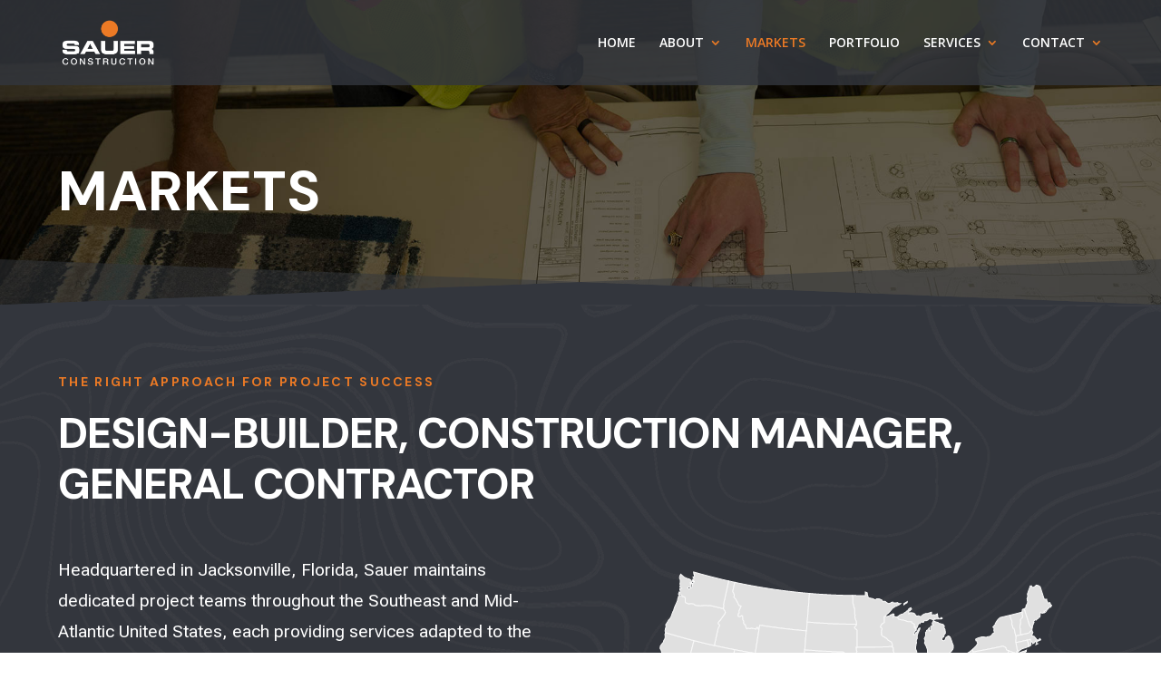

--- FILE ---
content_type: text/html; charset=UTF-8
request_url: https://sauerconstruction.com/markets/
body_size: 12119
content:
<!DOCTYPE html>
<html lang="en-US">
<head>
	<meta charset="UTF-8" />
<meta http-equiv="X-UA-Compatible" content="IE=edge">
	<link rel="pingback" href="https://sauerconstruction.com/xmlrpc.php" />

	<script type="text/javascript">
		document.documentElement.className = 'js';
	</script>
	
	<meta name='robots' content='index, follow, max-image-preview:large, max-snippet:-1, max-video-preview:-1' />

	<!-- This site is optimized with the Yoast SEO plugin v26.7 - https://yoast.com/wordpress/plugins/seo/ -->
	<title>Markets - Sauer Construction</title>
	<link rel="canonical" href="https://sauerconstruction.com/markets/" />
	<meta property="og:locale" content="en_US" />
	<meta property="og:type" content="article" />
	<meta property="og:title" content="Markets - Sauer Construction" />
	<meta property="og:url" content="https://sauerconstruction.com/markets/" />
	<meta property="og:site_name" content="Sauer Construction" />
	<meta property="article:modified_time" content="2025-11-07T18:08:21+00:00" />
	<meta name="twitter:card" content="summary_large_image" />
	<meta name="twitter:label1" content="Est. reading time" />
	<meta name="twitter:data1" content="1 minute" />
	<script type="application/ld+json" class="yoast-schema-graph">{"@context":"https://schema.org","@graph":[{"@type":"WebPage","@id":"https://sauerconstruction.com/markets/","url":"https://sauerconstruction.com/markets/","name":"Markets - Sauer Construction","isPartOf":{"@id":"https://sauerconstruction.com/#website"},"datePublished":"2024-12-05T07:02:25+00:00","dateModified":"2025-11-07T18:08:21+00:00","breadcrumb":{"@id":"https://sauerconstruction.com/markets/#breadcrumb"},"inLanguage":"en-US","potentialAction":[{"@type":"ReadAction","target":["https://sauerconstruction.com/markets/"]}]},{"@type":"BreadcrumbList","@id":"https://sauerconstruction.com/markets/#breadcrumb","itemListElement":[{"@type":"ListItem","position":1,"name":"Home","item":"https://sauerconstruction.com/"},{"@type":"ListItem","position":2,"name":"Markets"}]},{"@type":"WebSite","@id":"https://sauerconstruction.com/#website","url":"https://sauerconstruction.com/","name":"Sauer Construction","description":"Home","potentialAction":[{"@type":"SearchAction","target":{"@type":"EntryPoint","urlTemplate":"https://sauerconstruction.com/?s={search_term_string}"},"query-input":{"@type":"PropertyValueSpecification","valueRequired":true,"valueName":"search_term_string"}}],"inLanguage":"en-US"}]}</script>
	<!-- / Yoast SEO plugin. -->


<link rel='dns-prefetch' href='//fonts.googleapis.com' />
<link rel="alternate" type="application/rss+xml" title="Sauer Construction &raquo; Feed" href="https://sauerconstruction.com/feed/" />
<link rel="alternate" type="application/rss+xml" title="Sauer Construction &raquo; Comments Feed" href="https://sauerconstruction.com/comments/feed/" />
<link rel="alternate" title="oEmbed (JSON)" type="application/json+oembed" href="https://sauerconstruction.com/wp-json/oembed/1.0/embed?url=https%3A%2F%2Fsauerconstruction.com%2Fmarkets%2F" />
<link rel="alternate" title="oEmbed (XML)" type="text/xml+oembed" href="https://sauerconstruction.com/wp-json/oembed/1.0/embed?url=https%3A%2F%2Fsauerconstruction.com%2Fmarkets%2F&#038;format=xml" />
<meta content="Divi Child v.1.0" name="generator"/>
<link rel='stylesheet' id='twb-open-sans-css' href='https://fonts.googleapis.com/css?family=Open+Sans%3A300%2C400%2C500%2C600%2C700%2C800&#038;display=swap&#038;ver=6.9' type='text/css' media='all' />
<link rel='stylesheet' id='twbbwg-global-css' href='https://sauerconstruction.com/wp-content/plugins/photo-gallery/booster/assets/css/global.css?ver=1.0.0' type='text/css' media='all' />
<link rel='stylesheet' id='bwg_fonts-css' href='https://sauerconstruction.com/wp-content/plugins/photo-gallery/css/bwg-fonts/fonts.css?ver=0.0.1' type='text/css' media='all' />
<link rel='stylesheet' id='sumoselect-css' href='https://sauerconstruction.com/wp-content/plugins/photo-gallery/css/sumoselect.min.css?ver=3.4.6' type='text/css' media='all' />
<link rel='stylesheet' id='mCustomScrollbar-css' href='https://sauerconstruction.com/wp-content/plugins/photo-gallery/css/jquery.mCustomScrollbar.min.css?ver=3.1.5' type='text/css' media='all' />
<link rel='stylesheet' id='bwg_googlefonts-css' href='https://fonts.googleapis.com/css?family=Ubuntu&#038;subset=greek,latin,greek-ext,vietnamese,cyrillic-ext,latin-ext,cyrillic' type='text/css' media='all' />
<link rel='stylesheet' id='bwg_frontend-css' href='https://sauerconstruction.com/wp-content/plugins/photo-gallery/css/styles.min.css?ver=1.8.35' type='text/css' media='all' />
<link rel='stylesheet' id='et-divi-open-sans-css' href='https://fonts.googleapis.com/css?family=Open+Sans:300italic,400italic,600italic,700italic,800italic,400,300,600,700,800&#038;subset=latin,latin-ext&#038;display=swap' type='text/css' media='all' />
<link rel='stylesheet' id='et-builder-googlefonts-cached-css' href='https://fonts.googleapis.com/css?family=DM+Sans:regular,italic,500,500italic,700,700italic|Roboto+Flex:regular&#038;subset=latin,latin-ext&#038;display=swap' type='text/css' media='all' />
<link rel='stylesheet' id='divi-style-parent-css' href='https://sauerconstruction.com/wp-content/themes/Divi/style-static.min.css?ver=4.27.5' type='text/css' media='all' />
<link rel='stylesheet' id='divi-style-css' href='https://sauerconstruction.com/wp-content/themes/Divi%20Child/style.css?ver=4.27.5' type='text/css' media='all' />
<script type="text/javascript" src="https://sauerconstruction.com/wp-includes/js/jquery/jquery.min.js?ver=3.7.1" id="jquery-core-js"></script>
<script type="text/javascript" src="https://sauerconstruction.com/wp-includes/js/jquery/jquery-migrate.min.js?ver=3.4.1" id="jquery-migrate-js"></script>
<script type="text/javascript" src="https://sauerconstruction.com/wp-content/plugins/photo-gallery/booster/assets/js/circle-progress.js?ver=1.2.2" id="twbbwg-circle-js"></script>
<script type="text/javascript" id="twbbwg-global-js-extra">
/* <![CDATA[ */
var twb = {"nonce":"885187eb72","ajax_url":"https://sauerconstruction.com/wp-admin/admin-ajax.php","plugin_url":"https://sauerconstruction.com/wp-content/plugins/photo-gallery/booster","href":"https://sauerconstruction.com/wp-admin/admin.php?page=twbbwg_photo-gallery"};
var twb = {"nonce":"885187eb72","ajax_url":"https://sauerconstruction.com/wp-admin/admin-ajax.php","plugin_url":"https://sauerconstruction.com/wp-content/plugins/photo-gallery/booster","href":"https://sauerconstruction.com/wp-admin/admin.php?page=twbbwg_photo-gallery"};
//# sourceURL=twbbwg-global-js-extra
/* ]]> */
</script>
<script type="text/javascript" src="https://sauerconstruction.com/wp-content/plugins/photo-gallery/booster/assets/js/global.js?ver=1.0.0" id="twbbwg-global-js"></script>
<script type="text/javascript" src="https://sauerconstruction.com/wp-content/plugins/photo-gallery/js/jquery.sumoselect.min.js?ver=3.4.6" id="sumoselect-js"></script>
<script type="text/javascript" src="https://sauerconstruction.com/wp-content/plugins/photo-gallery/js/tocca.min.js?ver=2.0.9" id="bwg_mobile-js"></script>
<script type="text/javascript" src="https://sauerconstruction.com/wp-content/plugins/photo-gallery/js/jquery.mCustomScrollbar.concat.min.js?ver=3.1.5" id="mCustomScrollbar-js"></script>
<script type="text/javascript" src="https://sauerconstruction.com/wp-content/plugins/photo-gallery/js/jquery.fullscreen.min.js?ver=0.6.0" id="jquery-fullscreen-js"></script>
<script type="text/javascript" id="bwg_frontend-js-extra">
/* <![CDATA[ */
var bwg_objectsL10n = {"bwg_field_required":"field is required.","bwg_mail_validation":"This is not a valid email address.","bwg_search_result":"There are no images matching your search.","bwg_select_tag":"Select Tag","bwg_order_by":"Order By","bwg_search":"Search","bwg_show_ecommerce":"Show Ecommerce","bwg_hide_ecommerce":"Hide Ecommerce","bwg_show_comments":"Show Comments","bwg_hide_comments":"Hide Comments","bwg_restore":"Restore","bwg_maximize":"Maximize","bwg_fullscreen":"Fullscreen","bwg_exit_fullscreen":"Exit Fullscreen","bwg_search_tag":"SEARCH...","bwg_tag_no_match":"No tags found","bwg_all_tags_selected":"All tags selected","bwg_tags_selected":"tags selected","play":"Play","pause":"Pause","is_pro":"","bwg_play":"Play","bwg_pause":"Pause","bwg_hide_info":"Hide info","bwg_show_info":"Show info","bwg_hide_rating":"Hide rating","bwg_show_rating":"Show rating","ok":"Ok","cancel":"Cancel","select_all":"Select all","lazy_load":"0","lazy_loader":"https://sauerconstruction.com/wp-content/plugins/photo-gallery/images/ajax_loader.png","front_ajax":"0","bwg_tag_see_all":"see all tags","bwg_tag_see_less":"see less tags"};
//# sourceURL=bwg_frontend-js-extra
/* ]]> */
</script>
<script type="text/javascript" src="https://sauerconstruction.com/wp-content/plugins/photo-gallery/js/scripts.min.js?ver=1.8.35" id="bwg_frontend-js"></script>
<link rel="https://api.w.org/" href="https://sauerconstruction.com/wp-json/" /><link rel="alternate" title="JSON" type="application/json" href="https://sauerconstruction.com/wp-json/wp/v2/pages/84167" /><link rel="EditURI" type="application/rsd+xml" title="RSD" href="https://sauerconstruction.com/xmlrpc.php?rsd" />
<meta name="generator" content="WordPress 6.9" />
<link rel='shortlink' href='https://sauerconstruction.com/?p=84167' />
<script>(function (window) {
    console.log('Loading marker.io plugin...');

    if (window.__Marker || window !== window.top) { return; }
    window.__Marker = {};

    window.markerConfig = {
      project: '6751e803269955e810d25dbd',
      source: 'wordpress',
      
    };

    const script = document.createElement('script');
    script.async = 1;
    script.src = 'https://edge.marker.io/latest/shim.js';
    document.head.appendChild(script);
  })(window);</script>        <script>
           jQuery( document ).ready( function( $ ) {
            function setup_collapsible_submenus() {
                var FirstLevel = $('.et_mobile_menu .first-level > a');
                FirstLevel.off('click').click(function () {
                    $(this).attr('href', '#');
                    $(this).parent().children().children().toggleClass('reveal-items');
                    $(this).toggleClass('icon-switch');
                });
            }
            $(window).load(function () {
                setTimeout(function () {
                    setup_collapsible_submenus();
                }, 700);
            });
            });
        </script>
    <meta name="viewport" content="width=device-width, initial-scale=1.0, maximum-scale=1.0, user-scalable=0" /><script type="text/javascript">
    (function(c,l,a,r,i,t,y){
        c[a]=c[a]||function(){(c[a].q=c[a].q||[]).push(arguments)};
        t=l.createElement(r);t.async=1;t.src="https://www.clarity.ms/tag/"+i;
        y=l.getElementsByTagName(r)[0];y.parentNode.insertBefore(t,y);
    })(window, document, "clarity", "script", "s218hbvny5");
</script>


<link rel="icon" href="https://sauerconstruction.com/wp-content/uploads/2024/12/sauer-circle-min-150x150.png" sizes="32x32" />
<link rel="icon" href="https://sauerconstruction.com/wp-content/uploads/2024/12/sauer-circle-min.png" sizes="192x192" />
<link rel="apple-touch-icon" href="https://sauerconstruction.com/wp-content/uploads/2024/12/sauer-circle-min.png" />
<meta name="msapplication-TileImage" content="https://sauerconstruction.com/wp-content/uploads/2024/12/sauer-circle-min.png" />
<style id="et-critical-inline-css">body,.et_pb_column_1_2 .et_quote_content blockquote cite,.et_pb_column_1_2 .et_link_content a.et_link_main_url,.et_pb_column_1_3 .et_quote_content blockquote cite,.et_pb_column_3_8 .et_quote_content blockquote cite,.et_pb_column_1_4 .et_quote_content blockquote cite,.et_pb_blog_grid .et_quote_content blockquote cite,.et_pb_column_1_3 .et_link_content a.et_link_main_url,.et_pb_column_3_8 .et_link_content a.et_link_main_url,.et_pb_column_1_4 .et_link_content a.et_link_main_url,.et_pb_blog_grid .et_link_content a.et_link_main_url,body .et_pb_bg_layout_light .et_pb_post p,body .et_pb_bg_layout_dark .et_pb_post p{font-size:14px}.et_pb_slide_content,.et_pb_best_value{font-size:15px}#main-header,#main-header .nav li ul,.et-search-form,#main-header .et_mobile_menu{background-color:rgba(51,54,61,0.82)}.nav li ul{border-color:#ea7a24}.et_header_style_centered .mobile_nav .select_page,.et_header_style_split .mobile_nav .select_page,.et_nav_text_color_light #top-menu>li>a,.et_nav_text_color_dark #top-menu>li>a,#top-menu a,.et_mobile_menu li a,.et_nav_text_color_light .et_mobile_menu li a,.et_nav_text_color_dark .et_mobile_menu li a,#et_search_icon:before,.et_search_form_container input,span.et_close_search_field:after,#et-top-navigation .et-cart-info{color:#ffffff}.et_search_form_container input::-moz-placeholder{color:#ffffff}.et_search_form_container input::-webkit-input-placeholder{color:#ffffff}.et_search_form_container input:-ms-input-placeholder{color:#ffffff}#top-menu li a,.et_search_form_container input{font-weight:normal;font-style:normal;text-transform:uppercase;text-decoration:none}.et_search_form_container input::-moz-placeholder{font-weight:normal;font-style:normal;text-transform:uppercase;text-decoration:none}.et_search_form_container input::-webkit-input-placeholder{font-weight:normal;font-style:normal;text-transform:uppercase;text-decoration:none}.et_search_form_container input:-ms-input-placeholder{font-weight:normal;font-style:normal;text-transform:uppercase;text-decoration:none}#top-menu li.current-menu-ancestor>a,#top-menu li.current-menu-item>a,#top-menu li.current_page_item>a{color:#ec7a25}#main-header{box-shadow:none}.et-fixed-header#main-header{box-shadow:none!important}@media only screen and (min-width:981px){.et_header_style_left #et-top-navigation,.et_header_style_split #et-top-navigation{padding:40px 0 0 0}.et_header_style_left #et-top-navigation nav>ul>li>a,.et_header_style_split #et-top-navigation nav>ul>li>a{padding-bottom:40px}.et_header_style_split .centered-inline-logo-wrap{width:80px;margin:-80px 0}.et_header_style_split .centered-inline-logo-wrap #logo{max-height:80px}.et_pb_svg_logo.et_header_style_split .centered-inline-logo-wrap #logo{height:80px}.et_header_style_centered #top-menu>li>a{padding-bottom:14px}.et_header_style_slide #et-top-navigation,.et_header_style_fullscreen #et-top-navigation{padding:31px 0 31px 0!important}.et_header_style_centered #main-header .logo_container{height:80px}.et_header_style_left .et-fixed-header #et-top-navigation,.et_header_style_split .et-fixed-header #et-top-navigation{padding:30px 0 0 0}.et_header_style_left .et-fixed-header #et-top-navigation nav>ul>li>a,.et_header_style_split .et-fixed-header #et-top-navigation nav>ul>li>a{padding-bottom:30px}.et_header_style_centered header#main-header.et-fixed-header .logo_container{height:60px}.et_header_style_split #main-header.et-fixed-header .centered-inline-logo-wrap{width:60px;margin:-60px 0}.et_header_style_split .et-fixed-header .centered-inline-logo-wrap #logo{max-height:60px}.et_pb_svg_logo.et_header_style_split .et-fixed-header .centered-inline-logo-wrap #logo{height:60px}.et_header_style_slide .et-fixed-header #et-top-navigation,.et_header_style_fullscreen .et-fixed-header #et-top-navigation{padding:21px 0 21px 0!important}.et-fixed-header #top-menu a,.et-fixed-header #et_search_icon:before,.et-fixed-header #et_top_search .et-search-form input,.et-fixed-header .et_search_form_container input,.et-fixed-header .et_close_search_field:after,.et-fixed-header #et-top-navigation .et-cart-info{color:#ffffff!important}.et-fixed-header .et_search_form_container input::-moz-placeholder{color:#ffffff!important}.et-fixed-header .et_search_form_container input::-webkit-input-placeholder{color:#ffffff!important}.et-fixed-header .et_search_form_container input:-ms-input-placeholder{color:#ffffff!important}.et-fixed-header #top-menu li.current-menu-ancestor>a,.et-fixed-header #top-menu li.current-menu-item>a,.et-fixed-header #top-menu li.current_page_item>a{color:#ec7a25!important}}@media only screen and (min-width:1350px){.et_pb_row{padding:27px 0}.et_pb_section{padding:54px 0}.single.et_pb_pagebuilder_layout.et_full_width_page .et_post_meta_wrapper{padding-top:81px}.et_pb_fullwidth_section{padding:0}}</style>
<link rel="stylesheet" id="et-core-unified-84167-cached-inline-styles" href="https://sauerconstruction.com/wp-content/et-cache/84167/et-core-unified-84167.min.css?ver=1764992992" /><link rel="preload" as="style" id="et-core-unified-tb-84152-deferred-84167-cached-inline-styles" href="https://sauerconstruction.com/wp-content/et-cache/84167/et-core-unified-tb-84152-deferred-84167.min.css?ver=1764992993" onload="this.onload=null;this.rel='stylesheet';" /><style id='global-styles-inline-css' type='text/css'>
:root{--wp--preset--aspect-ratio--square: 1;--wp--preset--aspect-ratio--4-3: 4/3;--wp--preset--aspect-ratio--3-4: 3/4;--wp--preset--aspect-ratio--3-2: 3/2;--wp--preset--aspect-ratio--2-3: 2/3;--wp--preset--aspect-ratio--16-9: 16/9;--wp--preset--aspect-ratio--9-16: 9/16;--wp--preset--color--black: #000000;--wp--preset--color--cyan-bluish-gray: #abb8c3;--wp--preset--color--white: #ffffff;--wp--preset--color--pale-pink: #f78da7;--wp--preset--color--vivid-red: #cf2e2e;--wp--preset--color--luminous-vivid-orange: #ff6900;--wp--preset--color--luminous-vivid-amber: #fcb900;--wp--preset--color--light-green-cyan: #7bdcb5;--wp--preset--color--vivid-green-cyan: #00d084;--wp--preset--color--pale-cyan-blue: #8ed1fc;--wp--preset--color--vivid-cyan-blue: #0693e3;--wp--preset--color--vivid-purple: #9b51e0;--wp--preset--gradient--vivid-cyan-blue-to-vivid-purple: linear-gradient(135deg,rgb(6,147,227) 0%,rgb(155,81,224) 100%);--wp--preset--gradient--light-green-cyan-to-vivid-green-cyan: linear-gradient(135deg,rgb(122,220,180) 0%,rgb(0,208,130) 100%);--wp--preset--gradient--luminous-vivid-amber-to-luminous-vivid-orange: linear-gradient(135deg,rgb(252,185,0) 0%,rgb(255,105,0) 100%);--wp--preset--gradient--luminous-vivid-orange-to-vivid-red: linear-gradient(135deg,rgb(255,105,0) 0%,rgb(207,46,46) 100%);--wp--preset--gradient--very-light-gray-to-cyan-bluish-gray: linear-gradient(135deg,rgb(238,238,238) 0%,rgb(169,184,195) 100%);--wp--preset--gradient--cool-to-warm-spectrum: linear-gradient(135deg,rgb(74,234,220) 0%,rgb(151,120,209) 20%,rgb(207,42,186) 40%,rgb(238,44,130) 60%,rgb(251,105,98) 80%,rgb(254,248,76) 100%);--wp--preset--gradient--blush-light-purple: linear-gradient(135deg,rgb(255,206,236) 0%,rgb(152,150,240) 100%);--wp--preset--gradient--blush-bordeaux: linear-gradient(135deg,rgb(254,205,165) 0%,rgb(254,45,45) 50%,rgb(107,0,62) 100%);--wp--preset--gradient--luminous-dusk: linear-gradient(135deg,rgb(255,203,112) 0%,rgb(199,81,192) 50%,rgb(65,88,208) 100%);--wp--preset--gradient--pale-ocean: linear-gradient(135deg,rgb(255,245,203) 0%,rgb(182,227,212) 50%,rgb(51,167,181) 100%);--wp--preset--gradient--electric-grass: linear-gradient(135deg,rgb(202,248,128) 0%,rgb(113,206,126) 100%);--wp--preset--gradient--midnight: linear-gradient(135deg,rgb(2,3,129) 0%,rgb(40,116,252) 100%);--wp--preset--font-size--small: 13px;--wp--preset--font-size--medium: 20px;--wp--preset--font-size--large: 36px;--wp--preset--font-size--x-large: 42px;--wp--preset--spacing--20: 0.44rem;--wp--preset--spacing--30: 0.67rem;--wp--preset--spacing--40: 1rem;--wp--preset--spacing--50: 1.5rem;--wp--preset--spacing--60: 2.25rem;--wp--preset--spacing--70: 3.38rem;--wp--preset--spacing--80: 5.06rem;--wp--preset--shadow--natural: 6px 6px 9px rgba(0, 0, 0, 0.2);--wp--preset--shadow--deep: 12px 12px 50px rgba(0, 0, 0, 0.4);--wp--preset--shadow--sharp: 6px 6px 0px rgba(0, 0, 0, 0.2);--wp--preset--shadow--outlined: 6px 6px 0px -3px rgb(255, 255, 255), 6px 6px rgb(0, 0, 0);--wp--preset--shadow--crisp: 6px 6px 0px rgb(0, 0, 0);}:root { --wp--style--global--content-size: 823px;--wp--style--global--wide-size: 1080px; }:where(body) { margin: 0; }.wp-site-blocks > .alignleft { float: left; margin-right: 2em; }.wp-site-blocks > .alignright { float: right; margin-left: 2em; }.wp-site-blocks > .aligncenter { justify-content: center; margin-left: auto; margin-right: auto; }:where(.is-layout-flex){gap: 0.5em;}:where(.is-layout-grid){gap: 0.5em;}.is-layout-flow > .alignleft{float: left;margin-inline-start: 0;margin-inline-end: 2em;}.is-layout-flow > .alignright{float: right;margin-inline-start: 2em;margin-inline-end: 0;}.is-layout-flow > .aligncenter{margin-left: auto !important;margin-right: auto !important;}.is-layout-constrained > .alignleft{float: left;margin-inline-start: 0;margin-inline-end: 2em;}.is-layout-constrained > .alignright{float: right;margin-inline-start: 2em;margin-inline-end: 0;}.is-layout-constrained > .aligncenter{margin-left: auto !important;margin-right: auto !important;}.is-layout-constrained > :where(:not(.alignleft):not(.alignright):not(.alignfull)){max-width: var(--wp--style--global--content-size);margin-left: auto !important;margin-right: auto !important;}.is-layout-constrained > .alignwide{max-width: var(--wp--style--global--wide-size);}body .is-layout-flex{display: flex;}.is-layout-flex{flex-wrap: wrap;align-items: center;}.is-layout-flex > :is(*, div){margin: 0;}body .is-layout-grid{display: grid;}.is-layout-grid > :is(*, div){margin: 0;}body{padding-top: 0px;padding-right: 0px;padding-bottom: 0px;padding-left: 0px;}:root :where(.wp-element-button, .wp-block-button__link){background-color: #32373c;border-width: 0;color: #fff;font-family: inherit;font-size: inherit;font-style: inherit;font-weight: inherit;letter-spacing: inherit;line-height: inherit;padding-top: calc(0.667em + 2px);padding-right: calc(1.333em + 2px);padding-bottom: calc(0.667em + 2px);padding-left: calc(1.333em + 2px);text-decoration: none;text-transform: inherit;}.has-black-color{color: var(--wp--preset--color--black) !important;}.has-cyan-bluish-gray-color{color: var(--wp--preset--color--cyan-bluish-gray) !important;}.has-white-color{color: var(--wp--preset--color--white) !important;}.has-pale-pink-color{color: var(--wp--preset--color--pale-pink) !important;}.has-vivid-red-color{color: var(--wp--preset--color--vivid-red) !important;}.has-luminous-vivid-orange-color{color: var(--wp--preset--color--luminous-vivid-orange) !important;}.has-luminous-vivid-amber-color{color: var(--wp--preset--color--luminous-vivid-amber) !important;}.has-light-green-cyan-color{color: var(--wp--preset--color--light-green-cyan) !important;}.has-vivid-green-cyan-color{color: var(--wp--preset--color--vivid-green-cyan) !important;}.has-pale-cyan-blue-color{color: var(--wp--preset--color--pale-cyan-blue) !important;}.has-vivid-cyan-blue-color{color: var(--wp--preset--color--vivid-cyan-blue) !important;}.has-vivid-purple-color{color: var(--wp--preset--color--vivid-purple) !important;}.has-black-background-color{background-color: var(--wp--preset--color--black) !important;}.has-cyan-bluish-gray-background-color{background-color: var(--wp--preset--color--cyan-bluish-gray) !important;}.has-white-background-color{background-color: var(--wp--preset--color--white) !important;}.has-pale-pink-background-color{background-color: var(--wp--preset--color--pale-pink) !important;}.has-vivid-red-background-color{background-color: var(--wp--preset--color--vivid-red) !important;}.has-luminous-vivid-orange-background-color{background-color: var(--wp--preset--color--luminous-vivid-orange) !important;}.has-luminous-vivid-amber-background-color{background-color: var(--wp--preset--color--luminous-vivid-amber) !important;}.has-light-green-cyan-background-color{background-color: var(--wp--preset--color--light-green-cyan) !important;}.has-vivid-green-cyan-background-color{background-color: var(--wp--preset--color--vivid-green-cyan) !important;}.has-pale-cyan-blue-background-color{background-color: var(--wp--preset--color--pale-cyan-blue) !important;}.has-vivid-cyan-blue-background-color{background-color: var(--wp--preset--color--vivid-cyan-blue) !important;}.has-vivid-purple-background-color{background-color: var(--wp--preset--color--vivid-purple) !important;}.has-black-border-color{border-color: var(--wp--preset--color--black) !important;}.has-cyan-bluish-gray-border-color{border-color: var(--wp--preset--color--cyan-bluish-gray) !important;}.has-white-border-color{border-color: var(--wp--preset--color--white) !important;}.has-pale-pink-border-color{border-color: var(--wp--preset--color--pale-pink) !important;}.has-vivid-red-border-color{border-color: var(--wp--preset--color--vivid-red) !important;}.has-luminous-vivid-orange-border-color{border-color: var(--wp--preset--color--luminous-vivid-orange) !important;}.has-luminous-vivid-amber-border-color{border-color: var(--wp--preset--color--luminous-vivid-amber) !important;}.has-light-green-cyan-border-color{border-color: var(--wp--preset--color--light-green-cyan) !important;}.has-vivid-green-cyan-border-color{border-color: var(--wp--preset--color--vivid-green-cyan) !important;}.has-pale-cyan-blue-border-color{border-color: var(--wp--preset--color--pale-cyan-blue) !important;}.has-vivid-cyan-blue-border-color{border-color: var(--wp--preset--color--vivid-cyan-blue) !important;}.has-vivid-purple-border-color{border-color: var(--wp--preset--color--vivid-purple) !important;}.has-vivid-cyan-blue-to-vivid-purple-gradient-background{background: var(--wp--preset--gradient--vivid-cyan-blue-to-vivid-purple) !important;}.has-light-green-cyan-to-vivid-green-cyan-gradient-background{background: var(--wp--preset--gradient--light-green-cyan-to-vivid-green-cyan) !important;}.has-luminous-vivid-amber-to-luminous-vivid-orange-gradient-background{background: var(--wp--preset--gradient--luminous-vivid-amber-to-luminous-vivid-orange) !important;}.has-luminous-vivid-orange-to-vivid-red-gradient-background{background: var(--wp--preset--gradient--luminous-vivid-orange-to-vivid-red) !important;}.has-very-light-gray-to-cyan-bluish-gray-gradient-background{background: var(--wp--preset--gradient--very-light-gray-to-cyan-bluish-gray) !important;}.has-cool-to-warm-spectrum-gradient-background{background: var(--wp--preset--gradient--cool-to-warm-spectrum) !important;}.has-blush-light-purple-gradient-background{background: var(--wp--preset--gradient--blush-light-purple) !important;}.has-blush-bordeaux-gradient-background{background: var(--wp--preset--gradient--blush-bordeaux) !important;}.has-luminous-dusk-gradient-background{background: var(--wp--preset--gradient--luminous-dusk) !important;}.has-pale-ocean-gradient-background{background: var(--wp--preset--gradient--pale-ocean) !important;}.has-electric-grass-gradient-background{background: var(--wp--preset--gradient--electric-grass) !important;}.has-midnight-gradient-background{background: var(--wp--preset--gradient--midnight) !important;}.has-small-font-size{font-size: var(--wp--preset--font-size--small) !important;}.has-medium-font-size{font-size: var(--wp--preset--font-size--medium) !important;}.has-large-font-size{font-size: var(--wp--preset--font-size--large) !important;}.has-x-large-font-size{font-size: var(--wp--preset--font-size--x-large) !important;}
/*# sourceURL=global-styles-inline-css */
</style>
<link rel='stylesheet' id='interactive-geo-maps_main-css' href='https://sauerconstruction.com/wp-content/plugins/interactive-geo-maps/assets/public/css/styles.min.css?ver=1.6.27' type='text/css' media='all' />
</head>
<body class="wp-singular page-template-default page page-id-84167 wp-theme-Divi wp-child-theme-DiviChild et-tb-has-template et-tb-has-footer et_pb_button_helper_class et_transparent_nav et_fixed_nav et_show_nav et_primary_nav_dropdown_animation_fade et_secondary_nav_dropdown_animation_fade et_header_style_left et_cover_background et_pb_gutter osx et_pb_gutters3 et_pb_pagebuilder_layout et_no_sidebar et_divi_theme et-db">
	<div id="page-container">
<div id="et-boc" class="et-boc">
			
		

	<header id="main-header" data-height-onload="80">
		<div class="container clearfix et_menu_container">
					<div class="logo_container">
				<span class="logo_helper"></span>
				<a href="https://sauerconstruction.com/">
				<img src="https://sauerconstruction.com/wp-content/uploads/2024/12/SauerConstruction-wh.png" width="196" height="98" alt="Sauer Construction" id="logo" data-height-percentage="54" />
				</a>
			</div>
					<div id="et-top-navigation" data-height="80" data-fixed-height="60">
									<nav id="top-menu-nav">
					<ul id="top-menu" class="nav"><li class="menu-item menu-item-type-post_type menu-item-object-page menu-item-home menu-item-84130"><a href="https://sauerconstruction.com/">Home</a></li>
<li class="menu-item menu-item-type-custom menu-item-object-custom menu-item-has-children menu-item-84177"><a href="#">About</a>
<ul class="sub-menu">
	<li class="menu-item menu-item-type-post_type menu-item-object-page menu-item-84873"><a href="https://sauerconstruction.com/recent-news/">Recent News</a></li>
	<li class="menu-item menu-item-type-post_type menu-item-object-page menu-item-84193"><a href="https://sauerconstruction.com/customer-testimonials/">Customer Testimonials</a></li>
	<li class="menu-item menu-item-type-post_type menu-item-object-page menu-item-84192"><a href="https://sauerconstruction.com/history/">History</a></li>
</ul>
</li>
<li class="menu-item menu-item-type-post_type menu-item-object-page current-menu-item page_item page-item-84167 current_page_item menu-item-84180"><a href="https://sauerconstruction.com/markets/" aria-current="page">Markets</a></li>
<li class="menu-item menu-item-type-post_type menu-item-object-page menu-item-84179"><a href="https://sauerconstruction.com/portfolio/">Portfolio</a></li>
<li class="menu-item menu-item-type-custom menu-item-object-custom menu-item-has-children menu-item-84181"><a href="#">Services</a>
<ul class="sub-menu">
	<li class="menu-item menu-item-type-post_type menu-item-object-page menu-item-84183"><a href="https://sauerconstruction.com/pre-construction-quality/">Pre-Construction Quality</a></li>
	<li class="menu-item menu-item-type-post_type menu-item-object-page menu-item-84184"><a href="https://sauerconstruction.com/project-delivery/">Project Delivery</a></li>
	<li class="menu-item menu-item-type-post_type menu-item-object-page menu-item-84185"><a href="https://sauerconstruction.com/safety/">Safety</a></li>
	<li class="menu-item menu-item-type-post_type menu-item-object-page menu-item-84726"><a href="https://sauerconstruction.com/lean-construction/">Lean Construction</a></li>
	<li class="menu-item menu-item-type-post_type menu-item-object-page menu-item-84930"><a href="https://sauerconstruction.com/leed-sustainability/">Leed/Sustainability</a></li>
</ul>
</li>
<li class="menu-item menu-item-type-post_type menu-item-object-page menu-item-has-children menu-item-84199"><a href="https://sauerconstruction.com/contact/">Contact</a>
<ul class="sub-menu">
	<li class="menu-item menu-item-type-post_type menu-item-object-page menu-item-84198"><a href="https://sauerconstruction.com/careers/">Careers</a></li>
	<li class="menu-item menu-item-type-post_type menu-item-object-page menu-item-85330"><a href="https://sauerconstruction.com/vendors-2/">Vendors</a></li>
</ul>
</li>
</ul>					</nav>
				
				
				
				
				<div id="et_mobile_nav_menu">
				<div class="mobile_nav closed">
					<span class="select_page">Select Page</span>
					<span class="mobile_menu_bar mobile_menu_bar_toggle"></span>
				</div>
			</div>			</div> <!-- #et-top-navigation -->
		</div> <!-- .container -->
			</header> <!-- #main-header -->
<div id="et-main-area">
	
<div id="main-content">


			
				<article id="post-84167" class="post-84167 page type-page status-publish hentry">

				
					<div class="entry-content">
					<div class="et-l et-l--post">
			<div class="et_builder_inner_content et_pb_gutters3">
		<div class="et_pb_section et_pb_section_0 et_pb_with_background et_section_regular section_has_divider et_pb_bottom_divider" >
				
				
				
				
				
				
				<div class="et_pb_row et_pb_row_0">
				<div class="et_pb_column et_pb_column_4_4 et_pb_column_0  et_pb_css_mix_blend_mode_passthrough et-last-child">
				
				
				
				
				<div class="et_pb_module et_pb_code et_pb_code_0">
				
				
				
				
				<div class="et_pb_code_inner"><style>
  .et_pb_main_blurb_image > span > img {
    border-radius:unset;
  }
</style></div>
			</div><div class="et_pb_module et_pb_text et_pb_text_0  et_pb_text_align_left et_pb_bg_layout_light">
				
				
				
				
				<div class="et_pb_text_inner"><h1>Markets</h1></div>
			</div>
			</div>
				
				
				
				
			</div>
				
				<div class="et_pb_bottom_inside_divider et-no-transition"></div>
			</div><div class="et_pb_section et_pb_section_1 et_pb_with_background et_section_regular" >
				
				
				
				
				
				
				<div class="et_pb_row et_pb_row_1 et_pb_equal_columns et_pb_gutters3">
				<div class="et_pb_column et_pb_column_4_4 et_pb_column_1  et_pb_css_mix_blend_mode_passthrough et-last-child">
				
				
				
				
				<div class="et_pb_module et_pb_text et_pb_text_1  et_pb_text_align_left et_pb_bg_layout_light">
				
				
				
				
				<div class="et_pb_text_inner"><h4>THE RIGHT APPROACH FOR PROJECT SUCCESS</h4></div>
			</div><div class="et_pb_module et_pb_text et_pb_text_2  et_pb_text_align_left et_pb_bg_layout_light">
				
				
				
				
				<div class="et_pb_text_inner"><h2>DESIGN-BUILDER, CONSTRUCTION MANAGER, GENERAL CONTRACTOR</h2></div>
			</div>
			</div>
				
				
				
				
			</div><div class="et_pb_row et_pb_row_2 et_pb_equal_columns et_pb_gutters3">
				<div class="et_pb_column et_pb_column_1_2 et_pb_column_2  et_pb_css_mix_blend_mode_passthrough">
				
				
				
				
				<div class="et_pb_module et_pb_text et_pb_text_3  et_pb_text_align_left et_pb_bg_layout_light">
				
				
				
				
				<div class="et_pb_text_inner"><p><span>Headquartered in Jacksonville, Florida, Sauer maintains dedicated project teams throughout the Southeast and Mid-Atlantic United States, each providing services adapted to the needs of our regional customers. We are uniquely positioned to offer the personnel, technology, and strength of a national firm, coupled with the flexibility, fast response time, and local decision-making of a regional enterprise. Thanks to our strong relationships with local subcontractors, suppliers, and labor force, we are able to deliver exceptional quality to our clients, on time and within budget</span>.</p>
<p style="font-weight: 400;">Sauer’s experience includes military complexes, industrial and commercial projects, multifamily housing, assisted and independent living centers, healthcare facilities, and educational facilities. Private and public organizations throughout the country rely on Sauer to deliver thorough planning, timely implementation, and the greatest value on their most challenging construction projects. Sauer’s success is a result of strong management, field supervisory personnel, advanced information systems, and employee development and training.</p></div>
			</div>
			</div><div class="et_pb_column et_pb_column_1_2 et_pb_column_3  et_pb_css_mix_blend_mode_passthrough et-last-child">
				
				
				
				
				<div class="et_pb_module et_pb_code et_pb_code_1">
				
				
				
				
				<div class="et_pb_code_inner"><div class="map_wrapper" id="map_wrapper_84993">
<div class="map_box" style="max-width:2000px">
<div class="map_aspect_ratio" style="padding-top:56%" data-padding-top="56%" data-padding-top-mobile="0%">
<div class="map_container">
<div class="map_render map_loading" id="map_84993"></div>
</div>
</div>
</div>
</div></div>
			</div>
			</div>
				
				
				
				
			</div>
				
				
			</div>		</div>
	</div>
						</div>

				
				</article>

			

</div>

	<footer class="et-l et-l--footer">
			<div class="et_builder_inner_content et_pb_gutters3">
		<div class="et_pb_section et_pb_section_0_tb_footer et_pb_with_background et_section_regular" >
				
				
				
				
				
				
				<div class="et_pb_row et_pb_row_0_tb_footer et_pb_gutters3">
				<div class="et_pb_column et_pb_column_1_3 et_pb_column_0_tb_footer et_clickable  et_pb_css_mix_blend_mode_passthrough">
				
				
				
				
				<div class="et_pb_module et_pb_image et_pb_image_0_tb_footer">
				
				
				
				
				<span class="et_pb_image_wrap "><img loading="lazy" decoding="async" width="196" height="98" src="https://sauerconstruction.com/wp-content/uploads/2024/12/SauerConstruction-wh.png" alt="" title="SauerConstruction--wh" class="wp-image-84112" /></span>
			</div><div class="et_pb_module et_pb_text et_pb_text_0_tb_footer  et_pb_text_align_center et_pb_bg_layout_light">
				
				
				
				
				<div class="et_pb_text_inner"> A <a href="https://sauersoutheast.com/" target="_blank" rel="noopener noreferrer">Sauer Southeast</a> Company</div>
			</div><div class="et_pb_module et_pb_text et_pb_text_1_tb_footer  et_pb_text_align_center et_pb_bg_layout_light">
				
				
				
				
				<div class="et_pb_text_inner">The Sauer Southeast Family of Companies</div>
			</div><div class="et_pb_module et_pb_text et_pb_text_2_tb_footer  et_pb_text_align_center et_pb_bg_layout_light">
				
				
				
				
				<div class="et_pb_text_inner"><p><a href="https://sauerconstruction.com/" target="_blank" rel="noopener">Sauer Construction</a></p></div>
			</div><div class="et_pb_module et_pb_text et_pb_text_3_tb_footer  et_pb_text_align_center et_pb_bg_layout_light">
				
				
				
				
				<div class="et_pb_text_inner"><p><a href="https://sauermechanical.com/" target="_blank" rel="noopener">Sauer Mechanical</a></p></div>
			</div><div class="et_pb_module et_pb_text et_pb_text_4_tb_footer  et_pb_text_align_center et_pb_bg_layout_light">
				
				
				
				
				<div class="et_pb_text_inner"><p><a href="https://sauerstructural.com/" target="_blank" rel="noopener">Sauer Structural</a></p></div>
			</div>
			</div><div class="et_pb_column et_pb_column_1_3 et_pb_column_1_tb_footer  et_pb_css_mix_blend_mode_passthrough">
				
				
				
				
				<div class="et_pb_module et_pb_text et_pb_text_5_tb_footer  et_pb_text_align_left et_pb_bg_layout_light">
				
				
				
				
				<div class="et_pb_text_inner"><h4>Quick Links</h4>
<table border="1" style="border-collapse: collapse; width: 100%;">
<tbody>
<tr>
<td style="width: 50%; border-style: hidden;"><a href="https://sauerconstruction.com/">Home</a><br /><a href="https://sauerconstruction.com/history/">About</a><br /><a href="https://sauerconstruction.com/markets/">Markets</a><br /><a href="https://sauerconstruction.com/portfolio/">Portfolio</a><br /><a href="https://sauerconstruction.com/contact/">Contact</a></td>
<td style="width: 50%; border-style: hidden;"><a href="https://sauerconstruction.com/project-delivery/">Project Delivery</a><br /><a href="https://sauerconstruction.com/pre-construction-quality/">Pre-Construction Quality</a><br /><a href="https://sauerconstruction.com/safety/">Safety</a><br /><a href="https://sauerconstruction.com/lean-construction/">Lean Construction</a><br /><a href="https://sauerconstruction.com/leed-sustainability/">Leed/Sustainability</a></td>
</tr>
</tbody>
</table>
<h4></h4></div>
			</div>
			</div><div class="et_pb_column et_pb_column_1_3 et_pb_column_2_tb_footer  et_pb_css_mix_blend_mode_passthrough et-last-child">
				
				
				
				
				<div class="et_pb_module et_pb_text et_pb_text_6_tb_footer  et_pb_text_align_left et_pb_bg_layout_light">
				
				
				
				
				<div class="et_pb_text_inner" data-et-multi-view="{&quot;schema&quot;:{&quot;content&quot;:{&quot;desktop&quot;:&quot;&lt;h4&gt;Contact Information&lt;\/h4&gt;\n&lt;p&gt;Jacksonville, Florida: (904) 262-6444&lt;\/p&gt;&quot;,&quot;tablet&quot;:&quot;&lt;h4&gt;Contact Information&lt;\/h4&gt;\n&lt;p&gt;Jacksonville, Florida: &lt;a href=\&quot;tel:9042626444\&quot;&gt;(904) 262-6444&lt;\/a&gt;&lt;br \/&gt;Newport News, Virginia: &lt;a href=\&quot;tel:7575977750\&quot;&gt;(757) 597-7750&lt;\/a&gt;&lt;\/p&gt;&quot;}},&quot;slug&quot;:&quot;et_pb_text&quot;}" data-et-multi-view-load-tablet-hidden="true"><h4>Contact Information</h4>
<p>Jacksonville, Florida: (904) 262-6444</p></div>
			</div><div class="et_pb_module et_pb_text et_pb_text_7_tb_footer et_clickable  et_pb_text_align_left et_pb_bg_layout_light">
				
				
				
				
				<div class="et_pb_text_inner"><p>Code of Conduct</p></div>
			</div><div class="et_pb_module et_pb_text et_pb_text_8_tb_footer et_clickable  et_pb_text_align_left et_pb_bg_layout_light">
				
				
				
				
				<div class="et_pb_text_inner">EEO Policy Statement</div>
			</div><div class="et_pb_module et_pb_icon et_pb_icon_0_tb_footer">
				<a href="https://www.linkedin.com/company/65847592/admin/" target="_blank" ><span class="et_pb_icon_wrap "><span class="et-pb-icon"></span></span></a>
			</div><div class="et_pb_module et_pb_icon et_pb_icon_1_tb_footer">
				<a href="/cdn-cgi/l/email-protection#442d2a222b043725312136692d2a276a272b29"><span class="et_pb_icon_wrap "><span class="et-pb-icon"></span></span></a>
			</div>
			</div>
				
				
				
				
			</div>
				
				
			</div><div class="et_pb_section et_pb_section_1_tb_footer et_pb_with_background et_section_regular" >
				
				
				
				
				
				
				<div class="et_pb_row et_pb_row_1_tb_footer et_pb_equal_columns et_pb_gutters3">
				<div class="et_pb_column et_pb_column_4_4 et_pb_column_3_tb_footer  et_pb_css_mix_blend_mode_passthrough et-last-child">
				
				
				
				
				<div class="et_pb_module et_pb_text et_pb_text_9_tb_footer  et_pb_text_align_center et_pb_bg_layout_light">
				
				
				
				
				<div class="et_pb_text_inner"><p>© 2026 SAUER CONSTRUCTION &#8211; All Rights Reserved. &#8211; <a href="https://sauerconstruction.com/privacy-policy/" target="_blank" rel="noopener">Privacy Policy</a> | <a href="https://sauerconstruction.com/terms-of-service/" target="_blank" rel="noopener">Terms of Service</a></p></div>
			</div>
			</div>
				
				
				
				
			</div>
				
				
			</div>		</div>
	</footer>
		</div>

			
		</div>
		</div>

			<script data-cfasync="false" src="/cdn-cgi/scripts/5c5dd728/cloudflare-static/email-decode.min.js"></script><script type="speculationrules">
{"prefetch":[{"source":"document","where":{"and":[{"href_matches":"/*"},{"not":{"href_matches":["/wp-*.php","/wp-admin/*","/wp-content/uploads/*","/wp-content/*","/wp-content/plugins/*","/wp-content/themes/Divi%20Child/*","/wp-content/themes/Divi/*","/*\\?(.+)"]}},{"not":{"selector_matches":"a[rel~=\"nofollow\"]"}},{"not":{"selector_matches":".no-prefetch, .no-prefetch a"}}]},"eagerness":"conservative"}]}
</script>
	<script type="text/javascript">
				var et_link_options_data = [{"class":"et_pb_column_0_tb_footer","url":"https:\/\/sauerconstruction.com\/","target":"_self"},{"class":"et_pb_text_7_tb_footer","url":"https:\/\/sauerconstruction.com\/code-of-conduct\/","target":"_self"},{"class":"et_pb_text_8_tb_footer","url":"https:\/\/sauerconstruction.com\/eeo-policy-statement\/","target":"_self"}];
			</script>
	<script type="text/javascript" id="divi-custom-script-js-extra">
/* <![CDATA[ */
var DIVI = {"item_count":"%d Item","items_count":"%d Items"};
var et_builder_utils_params = {"condition":{"diviTheme":true,"extraTheme":false},"scrollLocations":["app","top"],"builderScrollLocations":{"desktop":"app","tablet":"app","phone":"app"},"onloadScrollLocation":"app","builderType":"fe"};
var et_frontend_scripts = {"builderCssContainerPrefix":"#et-boc","builderCssLayoutPrefix":"#et-boc .et-l"};
var et_pb_custom = {"ajaxurl":"https://sauerconstruction.com/wp-admin/admin-ajax.php","images_uri":"https://sauerconstruction.com/wp-content/themes/Divi/images","builder_images_uri":"https://sauerconstruction.com/wp-content/themes/Divi/includes/builder/images","et_frontend_nonce":"ff4325b96a","subscription_failed":"Please, check the fields below to make sure you entered the correct information.","et_ab_log_nonce":"ff7482e3ef","fill_message":"Please, fill in the following fields:","contact_error_message":"Please, fix the following errors:","invalid":"Invalid email","captcha":"Captcha","prev":"Prev","previous":"Previous","next":"Next","wrong_captcha":"You entered the wrong number in captcha.","wrong_checkbox":"Checkbox","ignore_waypoints":"no","is_divi_theme_used":"1","widget_search_selector":".widget_search","ab_tests":[],"is_ab_testing_active":"","page_id":"84167","unique_test_id":"","ab_bounce_rate":"5","is_cache_plugin_active":"no","is_shortcode_tracking":"","tinymce_uri":"https://sauerconstruction.com/wp-content/themes/Divi/includes/builder/frontend-builder/assets/vendors","accent_color":"#7EBEC5","waypoints_options":[]};
var et_pb_box_shadow_elements = [];
//# sourceURL=divi-custom-script-js-extra
/* ]]> */
</script>
<script type="text/javascript" src="https://sauerconstruction.com/wp-content/themes/Divi/js/scripts.min.js?ver=4.27.5" id="divi-custom-script-js"></script>
<script type="text/javascript" src="https://sauerconstruction.com/wp-content/themes/Divi/core/admin/js/es6-promise.auto.min.js?ver=4.27.5" id="es6-promise-js"></script>
<script type="text/javascript" src="https://www.google.com/recaptcha/api.js?render=6LfYm6crAAAAALbmG-FARj8gsB4T8YlEdYnBZpNN&amp;ver=4.27.5" id="et-recaptcha-v3-js"></script>
<script type="text/javascript" id="et-core-api-spam-recaptcha-js-extra">
/* <![CDATA[ */
var et_core_api_spam_recaptcha = {"site_key":"6LfYm6crAAAAALbmG-FARj8gsB4T8YlEdYnBZpNN","page_action":{"action":"markets"}};
//# sourceURL=et-core-api-spam-recaptcha-js-extra
/* ]]> */
</script>
<script type="text/javascript" src="https://sauerconstruction.com/wp-content/themes/Divi/core/admin/js/recaptcha.js?ver=4.27.5" id="et-core-api-spam-recaptcha-js"></script>
<script type="text/javascript" src="https://sauerconstruction.com/wp-content/themes/Divi/core/admin/js/common.js?ver=4.27.5" id="et-core-common-js"></script>
<script type="text/javascript" src="https://cdn.amcharts.com/lib/version/4.10.29/core.js?ver=1.6.27" id="interactive-geo-maps_amcharts_core-js"></script>
<script type="text/javascript" src="https://cdn.amcharts.com/lib/version/4.10.29/maps.js?ver=1.6.27" id="interactive-geo-maps_amcharts_maps-js"></script>
<script type="text/javascript" src="https://cdn.amcharts.com/lib/version/4.10.29/themes/animated.js?ver=1.6.27" id="interactive-geo-maps_amcharts_animated-js"></script>
<script type="text/javascript" src="https://cdn.amcharts.com/lib/4/geodata/usaLow.js?ver=1.6.27" id="interactive-geo-maps_usaLow-js"></script>
<script type="text/javascript" id="interactive-geo-maps_map_service-js-extra">
/* <![CDATA[ */
var iMapsData = {"options":{"animations":true,"lazyLoad":true,"async":false,"hold":false,"locale":false,"lang":false},"data":[{"map":"usaLow","mapURL":"https://cdn.amcharts.com/lib/4/geodata/usaLow.js","usaWarning":"","projection":"AlbersUsa","albersUsaWarning":"","description":"","visual":{"backgroundColor":"transparent","borderColor":"#f9f9f9","borderWidth":"1","paddingTop":"56","paddingTopMobile":"","maxWidth":"2000","fontFamily":"inherit"},"goPro_visual":"","regions_info":"","regions":[{"name":"","id":"","tooltipContent":"","content":"","useDefaults":"1","source":"manual_entry"}],"regionDefaults":{"fill":"#eaa672","hover":"#ea7a24","inactiveColor":"#e0e0e0","action":"none","customAction":""},"onlyIncludeActive":"","include":"","exclude":"AQ","roundMarkers_info":"","roundMarkers":[{"id":"Beaufort, SC","coordinates":{"name":"","latitude":"32.273549","longitude":"-81.1139993"},"tooltipContent":"Beaufort, SC","content":"","useDefaults":"1"},{"id":"Fort Myer, VA","coordinates":{"name":"","latitude":"38.289843","longitude":"-76.1047062"},"tooltipContent":"Fort Myer, VA","content":"","useDefaults":"1"},{"id":"Charleston, SC","coordinates":{"name":"","latitude":"32.8977217","longitude":"-80.0954245"},"tooltipContent":"Charleston, SC","content":"","useDefaults":"1"},{"id":"Paradise Point, NC","coordinates":{"name":"","latitude":"34.9451409","longitude":"-80.5405767"},"tooltipContent":"Paradise Point, NC","content":"","useDefaults":"1"},{"id":"Cherry Point, NC","coordinates":{"name":"","latitude":"34.9372129","longitude":"-76.8224631"},"tooltipContent":"Cherry Point, NC","content":"","useDefaults":"1"},{"id":"Harvey Point, NC","coordinates":{"name":"","latitude":"36.095988","longitude":"-76.3297362"},"tooltipContent":"Harvey Point, NC","content":"","useDefaults":"1"},{"id":"Arlington, VA","coordinates":{"name":"","latitude":"38.8710243","longitude":"-77.0662906"},"tooltipContent":"Arlington, VA","content":"","useDefaults":"1"},{"id":"Kings Bay, GA","coordinates":{"name":"","latitude":"30.8066166","longitude":"-81.5665942"},"tooltipContent":"Kings Bay, GA","content":"","useDefaults":"1"},{"id":"Fort Liberty, NC","coordinates":{"name":"","latitude":"35.4402483","longitude":"-80.0952523"},"tooltipContent":"Fort Liberty, NC","content":"","useDefaults":"1"},{"id":"Fort Moore, GA","coordinates":{"name":"","latitude":"32.3481203","longitude":"-85.0031211"},"tooltipContent":"Fort Moore, GA","content":"","useDefaults":"1"},{"id":"Fort Johnson, LA","coordinates":{"name":"","latitude":"31.0518376","longitude":"-93.2339509"},"tooltipContent":"Fort Johnson, LA","content":"","useDefaults":"1"},{"id":"Pensacola, FL","coordinates":{"name":"","latitude":"30.3535414","longitude":"-87.3213346"},"tooltipContent":"Pensacola, FL","content":"","useDefaults":"1"},{"id":"Kennedy Space Center, FL","coordinates":{"name":"","latitude":"28.610018","longitude":"-80.6903212"},"tooltipContent":"Kennedy Space Center, FL","content":"","useDefaults":"1"},{"id":"Camp Lejeune, NC","coordinates":{"name":"","latitude":"34.6700167","longitude":"-77.3503212"},"tooltipContent":"Camp Lejeune, NC","content":"","useDefaults":"1"},{"id":"Mayport, FL","coordinates":{"name":"","latitude":"30.3919946","longitude":"-81.4310631"},"tooltipContent":"Mayport, FL","content":"","useDefaults":"1"},{"id":"Atlantic Beach, FL","coordinates":{"name":"","latitude":"30.3659897","longitude":"-81.4683756"},"tooltipContent":"Atlantic Beach, FL","content":"","useDefaults":"1"},{"id":"Gainesville, FL","coordinates":{"name":"","latitude":"29.6411507","longitude":"-82.4558131"},"tooltipContent":"Gainesville, FL","content":"","useDefaults":"1"},{"id":"Yorktown, VA ","coordinates":{"name":"","latitude":"37.2356831","longitude":"-76.5253076"},"tooltipContent":"Yorktown, VA ","content":"","useDefaults":"1"},{"id":"Norfolk, VA","coordinates":{"name":"","latitude":"36.8951413","longitude":"-76.3889772"},"tooltipContent":"Norfolk, VA","content":"","useDefaults":"1"},{"id":"Daytona Beach, FL","coordinates":{"name":"","latitude":"29.1956115","longitude":"-81.0920706"},"tooltipContent":"Daytona Beach, FL","content":"","useDefaults":"1"},{"id":"Alachua, FL","coordinates":{"name":"","latitude":"29.8230027","longitude":"-82.6560214"},"tooltipContent":"Alachua, FL","content":"","useDefaults":"1"},{"id":"Palm Coast, FL","coordinates":{"name":"","latitude":"29.5332893","longitude":"-81.3920644"},"tooltipContent":"Palm Coast, FL","content":"","useDefaults":"1"},{"id":"Atlanta, GA ","coordinates":{"name":"","latitude":"33.7528299","longitude":"-84.4027511"},"tooltipContent":"Atlanta, GA ","content":"","useDefaults":"1"},{"id":"Cocoa, FL","coordinates":{"name":"","latitude":"28.3822368","longitude":"-80.8093491"},"tooltipContent":"Cocoa, FL","content":"","useDefaults":"1"},{"id":"Orlando, FL","coordinates":{"name":"","latitude":"28.5446266","longitude":"-81.391445"},"tooltipContent":"Orlando, FL","content":"","useDefaults":"1"}],"markerDefaults":{"radius":"5","fill":"#ea9c60","hover":"#ea7a24","action":"none"},"premium_info":"","id":84993,"container":"map_84993","title":"Map v2","urls":{"usaLow":"https://cdn.amcharts.com/lib/4/geodata/usaLow.js"},"performance":{"animations":true,"lazyLoad":true},"zoomMaster":false}],"async":[],"version":"1.6.27"};
//# sourceURL=interactive-geo-maps_map_service-js-extra
/* ]]> */
</script>
<script type="text/javascript" id="interactive-geo-maps_map_service-js-before">
/* <![CDATA[ */
window.iMapsData = {"options":{"animations":true,"lazyLoad":true,"async":false,"hold":false,"locale":false,"lang":false},"data":[{"map":"usaLow","mapURL":"https:\/\/cdn.amcharts.com\/lib\/4\/geodata\/usaLow.js","usaWarning":"","projection":"AlbersUsa","albersUsaWarning":"","description":"","visual":{"backgroundColor":"transparent","borderColor":"#f9f9f9","borderWidth":"1","paddingTop":"56","paddingTopMobile":"","maxWidth":"2000","fontFamily":"inherit"},"goPro_visual":"","regions_info":"","regions":[{"name":"","id":"","tooltipContent":"","content":"","useDefaults":"1","source":"manual_entry"}],"regionDefaults":{"fill":"#eaa672","hover":"#ea7a24","inactiveColor":"#e0e0e0","action":"none","customAction":""},"onlyIncludeActive":"","include":"","exclude":"AQ","roundMarkers_info":"","roundMarkers":[{"id":"Beaufort, SC","coordinates":{"name":"","latitude":"32.273549","longitude":"-81.1139993"},"tooltipContent":"Beaufort, SC","content":"","useDefaults":"1"},{"id":"Fort Myer, VA","coordinates":{"name":"","latitude":"38.289843","longitude":"-76.1047062"},"tooltipContent":"Fort Myer, VA","content":"","useDefaults":"1"},{"id":"Charleston, SC","coordinates":{"name":"","latitude":"32.8977217","longitude":"-80.0954245"},"tooltipContent":"Charleston, SC","content":"","useDefaults":"1"},{"id":"Paradise Point, NC","coordinates":{"name":"","latitude":"34.9451409","longitude":"-80.5405767"},"tooltipContent":"Paradise Point, NC","content":"","useDefaults":"1"},{"id":"Cherry Point, NC","coordinates":{"name":"","latitude":"34.9372129","longitude":"-76.8224631"},"tooltipContent":"Cherry Point, NC","content":"","useDefaults":"1"},{"id":"Harvey Point, NC","coordinates":{"name":"","latitude":"36.095988","longitude":"-76.3297362"},"tooltipContent":"Harvey Point, NC","content":"","useDefaults":"1"},{"id":"Arlington, VA","coordinates":{"name":"","latitude":"38.8710243","longitude":"-77.0662906"},"tooltipContent":"Arlington, VA","content":"","useDefaults":"1"},{"id":"Kings Bay, GA","coordinates":{"name":"","latitude":"30.8066166","longitude":"-81.5665942"},"tooltipContent":"Kings Bay, GA","content":"","useDefaults":"1"},{"id":"Fort Liberty, NC","coordinates":{"name":"","latitude":"35.4402483","longitude":"-80.0952523"},"tooltipContent":"Fort Liberty, NC","content":"","useDefaults":"1"},{"id":"Fort Moore, GA","coordinates":{"name":"","latitude":"32.3481203","longitude":"-85.0031211"},"tooltipContent":"Fort Moore, GA","content":"","useDefaults":"1"},{"id":"Fort Johnson, LA","coordinates":{"name":"","latitude":"31.0518376","longitude":"-93.2339509"},"tooltipContent":"Fort Johnson, LA","content":"","useDefaults":"1"},{"id":"Pensacola, FL","coordinates":{"name":"","latitude":"30.3535414","longitude":"-87.3213346"},"tooltipContent":"Pensacola, FL","content":"","useDefaults":"1"},{"id":"Kennedy Space Center, FL","coordinates":{"name":"","latitude":"28.610018","longitude":"-80.6903212"},"tooltipContent":"Kennedy Space Center, FL","content":"","useDefaults":"1"},{"id":"Camp Lejeune, NC","coordinates":{"name":"","latitude":"34.6700167","longitude":"-77.3503212"},"tooltipContent":"Camp Lejeune, NC","content":"","useDefaults":"1"},{"id":"Mayport, FL","coordinates":{"name":"","latitude":"30.3919946","longitude":"-81.4310631"},"tooltipContent":"Mayport, FL","content":"","useDefaults":"1"},{"id":"Atlantic Beach, FL","coordinates":{"name":"","latitude":"30.3659897","longitude":"-81.4683756"},"tooltipContent":"Atlantic Beach, FL","content":"","useDefaults":"1"},{"id":"Gainesville, FL","coordinates":{"name":"","latitude":"29.6411507","longitude":"-82.4558131"},"tooltipContent":"Gainesville, FL","content":"","useDefaults":"1"},{"id":"Yorktown, VA ","coordinates":{"name":"","latitude":"37.2356831","longitude":"-76.5253076"},"tooltipContent":"Yorktown, VA ","content":"","useDefaults":"1"},{"id":"Norfolk, VA","coordinates":{"name":"","latitude":"36.8951413","longitude":"-76.3889772"},"tooltipContent":"Norfolk, VA","content":"","useDefaults":"1"},{"id":"Daytona Beach, FL","coordinates":{"name":"","latitude":"29.1956115","longitude":"-81.0920706"},"tooltipContent":"Daytona Beach, FL","content":"","useDefaults":"1"},{"id":"Alachua, FL","coordinates":{"name":"","latitude":"29.8230027","longitude":"-82.6560214"},"tooltipContent":"Alachua, FL","content":"","useDefaults":"1"},{"id":"Palm Coast, FL","coordinates":{"name":"","latitude":"29.5332893","longitude":"-81.3920644"},"tooltipContent":"Palm Coast, FL","content":"","useDefaults":"1"},{"id":"Atlanta, GA ","coordinates":{"name":"","latitude":"33.7528299","longitude":"-84.4027511"},"tooltipContent":"Atlanta, GA ","content":"","useDefaults":"1"},{"id":"Cocoa, FL","coordinates":{"name":"","latitude":"28.3822368","longitude":"-80.8093491"},"tooltipContent":"Cocoa, FL","content":"","useDefaults":"1"},{"id":"Orlando, FL","coordinates":{"name":"","latitude":"28.5446266","longitude":"-81.391445"},"tooltipContent":"Orlando, FL","content":"","useDefaults":"1"}],"markerDefaults":{"radius":"5","fill":"#ea9c60","hover":"#ea7a24","action":"none"},"premium_info":"","id":84993,"container":"map_84993","title":"Map v2","urls":{"usaLow":"https:\/\/cdn.amcharts.com\/lib\/4\/geodata\/usaLow.js"},"performance":{"animations":true,"lazyLoad":true},"zoomMaster":false}],"async":[],"version":"1.6.27"};
//# sourceURL=interactive-geo-maps_map_service-js-before
/* ]]> */
</script>
<script type="text/javascript" src="https://sauerconstruction.com/wp-content/plugins/interactive-geo-maps/assets/public/map-service/app.min.js?ver=1.6.27" id="interactive-geo-maps_map_service-js"></script>
<script type="text/javascript" src="https://sauerconstruction.com/wp-content/themes/Divi/includes/builder/feature/dynamic-assets/assets/js/jquery.fitvids.js?ver=4.27.5" id="fitvids-js"></script>
	
	<script defer src="https://static.cloudflareinsights.com/beacon.min.js/vcd15cbe7772f49c399c6a5babf22c1241717689176015" integrity="sha512-ZpsOmlRQV6y907TI0dKBHq9Md29nnaEIPlkf84rnaERnq6zvWvPUqr2ft8M1aS28oN72PdrCzSjY4U6VaAw1EQ==" data-cf-beacon='{"version":"2024.11.0","token":"fdd1507ecde04c889c3668428cd3fa5c","r":1,"server_timing":{"name":{"cfCacheStatus":true,"cfEdge":true,"cfExtPri":true,"cfL4":true,"cfOrigin":true,"cfSpeedBrain":true},"location_startswith":null}}' crossorigin="anonymous"></script>
</body>
</html>


<!-- Page cached by LiteSpeed Cache 7.7 on 2026-01-20 20:38:13 -->

--- FILE ---
content_type: text/html; charset=utf-8
request_url: https://www.google.com/recaptcha/api2/anchor?ar=1&k=6LfYm6crAAAAALbmG-FARj8gsB4T8YlEdYnBZpNN&co=aHR0cHM6Ly9zYXVlcmNvbnN0cnVjdGlvbi5jb206NDQz&hl=en&v=PoyoqOPhxBO7pBk68S4YbpHZ&size=invisible&anchor-ms=20000&execute-ms=30000&cb=2tloy1pczs6s
body_size: 48899
content:
<!DOCTYPE HTML><html dir="ltr" lang="en"><head><meta http-equiv="Content-Type" content="text/html; charset=UTF-8">
<meta http-equiv="X-UA-Compatible" content="IE=edge">
<title>reCAPTCHA</title>
<style type="text/css">
/* cyrillic-ext */
@font-face {
  font-family: 'Roboto';
  font-style: normal;
  font-weight: 400;
  font-stretch: 100%;
  src: url(//fonts.gstatic.com/s/roboto/v48/KFO7CnqEu92Fr1ME7kSn66aGLdTylUAMa3GUBHMdazTgWw.woff2) format('woff2');
  unicode-range: U+0460-052F, U+1C80-1C8A, U+20B4, U+2DE0-2DFF, U+A640-A69F, U+FE2E-FE2F;
}
/* cyrillic */
@font-face {
  font-family: 'Roboto';
  font-style: normal;
  font-weight: 400;
  font-stretch: 100%;
  src: url(//fonts.gstatic.com/s/roboto/v48/KFO7CnqEu92Fr1ME7kSn66aGLdTylUAMa3iUBHMdazTgWw.woff2) format('woff2');
  unicode-range: U+0301, U+0400-045F, U+0490-0491, U+04B0-04B1, U+2116;
}
/* greek-ext */
@font-face {
  font-family: 'Roboto';
  font-style: normal;
  font-weight: 400;
  font-stretch: 100%;
  src: url(//fonts.gstatic.com/s/roboto/v48/KFO7CnqEu92Fr1ME7kSn66aGLdTylUAMa3CUBHMdazTgWw.woff2) format('woff2');
  unicode-range: U+1F00-1FFF;
}
/* greek */
@font-face {
  font-family: 'Roboto';
  font-style: normal;
  font-weight: 400;
  font-stretch: 100%;
  src: url(//fonts.gstatic.com/s/roboto/v48/KFO7CnqEu92Fr1ME7kSn66aGLdTylUAMa3-UBHMdazTgWw.woff2) format('woff2');
  unicode-range: U+0370-0377, U+037A-037F, U+0384-038A, U+038C, U+038E-03A1, U+03A3-03FF;
}
/* math */
@font-face {
  font-family: 'Roboto';
  font-style: normal;
  font-weight: 400;
  font-stretch: 100%;
  src: url(//fonts.gstatic.com/s/roboto/v48/KFO7CnqEu92Fr1ME7kSn66aGLdTylUAMawCUBHMdazTgWw.woff2) format('woff2');
  unicode-range: U+0302-0303, U+0305, U+0307-0308, U+0310, U+0312, U+0315, U+031A, U+0326-0327, U+032C, U+032F-0330, U+0332-0333, U+0338, U+033A, U+0346, U+034D, U+0391-03A1, U+03A3-03A9, U+03B1-03C9, U+03D1, U+03D5-03D6, U+03F0-03F1, U+03F4-03F5, U+2016-2017, U+2034-2038, U+203C, U+2040, U+2043, U+2047, U+2050, U+2057, U+205F, U+2070-2071, U+2074-208E, U+2090-209C, U+20D0-20DC, U+20E1, U+20E5-20EF, U+2100-2112, U+2114-2115, U+2117-2121, U+2123-214F, U+2190, U+2192, U+2194-21AE, U+21B0-21E5, U+21F1-21F2, U+21F4-2211, U+2213-2214, U+2216-22FF, U+2308-230B, U+2310, U+2319, U+231C-2321, U+2336-237A, U+237C, U+2395, U+239B-23B7, U+23D0, U+23DC-23E1, U+2474-2475, U+25AF, U+25B3, U+25B7, U+25BD, U+25C1, U+25CA, U+25CC, U+25FB, U+266D-266F, U+27C0-27FF, U+2900-2AFF, U+2B0E-2B11, U+2B30-2B4C, U+2BFE, U+3030, U+FF5B, U+FF5D, U+1D400-1D7FF, U+1EE00-1EEFF;
}
/* symbols */
@font-face {
  font-family: 'Roboto';
  font-style: normal;
  font-weight: 400;
  font-stretch: 100%;
  src: url(//fonts.gstatic.com/s/roboto/v48/KFO7CnqEu92Fr1ME7kSn66aGLdTylUAMaxKUBHMdazTgWw.woff2) format('woff2');
  unicode-range: U+0001-000C, U+000E-001F, U+007F-009F, U+20DD-20E0, U+20E2-20E4, U+2150-218F, U+2190, U+2192, U+2194-2199, U+21AF, U+21E6-21F0, U+21F3, U+2218-2219, U+2299, U+22C4-22C6, U+2300-243F, U+2440-244A, U+2460-24FF, U+25A0-27BF, U+2800-28FF, U+2921-2922, U+2981, U+29BF, U+29EB, U+2B00-2BFF, U+4DC0-4DFF, U+FFF9-FFFB, U+10140-1018E, U+10190-1019C, U+101A0, U+101D0-101FD, U+102E0-102FB, U+10E60-10E7E, U+1D2C0-1D2D3, U+1D2E0-1D37F, U+1F000-1F0FF, U+1F100-1F1AD, U+1F1E6-1F1FF, U+1F30D-1F30F, U+1F315, U+1F31C, U+1F31E, U+1F320-1F32C, U+1F336, U+1F378, U+1F37D, U+1F382, U+1F393-1F39F, U+1F3A7-1F3A8, U+1F3AC-1F3AF, U+1F3C2, U+1F3C4-1F3C6, U+1F3CA-1F3CE, U+1F3D4-1F3E0, U+1F3ED, U+1F3F1-1F3F3, U+1F3F5-1F3F7, U+1F408, U+1F415, U+1F41F, U+1F426, U+1F43F, U+1F441-1F442, U+1F444, U+1F446-1F449, U+1F44C-1F44E, U+1F453, U+1F46A, U+1F47D, U+1F4A3, U+1F4B0, U+1F4B3, U+1F4B9, U+1F4BB, U+1F4BF, U+1F4C8-1F4CB, U+1F4D6, U+1F4DA, U+1F4DF, U+1F4E3-1F4E6, U+1F4EA-1F4ED, U+1F4F7, U+1F4F9-1F4FB, U+1F4FD-1F4FE, U+1F503, U+1F507-1F50B, U+1F50D, U+1F512-1F513, U+1F53E-1F54A, U+1F54F-1F5FA, U+1F610, U+1F650-1F67F, U+1F687, U+1F68D, U+1F691, U+1F694, U+1F698, U+1F6AD, U+1F6B2, U+1F6B9-1F6BA, U+1F6BC, U+1F6C6-1F6CF, U+1F6D3-1F6D7, U+1F6E0-1F6EA, U+1F6F0-1F6F3, U+1F6F7-1F6FC, U+1F700-1F7FF, U+1F800-1F80B, U+1F810-1F847, U+1F850-1F859, U+1F860-1F887, U+1F890-1F8AD, U+1F8B0-1F8BB, U+1F8C0-1F8C1, U+1F900-1F90B, U+1F93B, U+1F946, U+1F984, U+1F996, U+1F9E9, U+1FA00-1FA6F, U+1FA70-1FA7C, U+1FA80-1FA89, U+1FA8F-1FAC6, U+1FACE-1FADC, U+1FADF-1FAE9, U+1FAF0-1FAF8, U+1FB00-1FBFF;
}
/* vietnamese */
@font-face {
  font-family: 'Roboto';
  font-style: normal;
  font-weight: 400;
  font-stretch: 100%;
  src: url(//fonts.gstatic.com/s/roboto/v48/KFO7CnqEu92Fr1ME7kSn66aGLdTylUAMa3OUBHMdazTgWw.woff2) format('woff2');
  unicode-range: U+0102-0103, U+0110-0111, U+0128-0129, U+0168-0169, U+01A0-01A1, U+01AF-01B0, U+0300-0301, U+0303-0304, U+0308-0309, U+0323, U+0329, U+1EA0-1EF9, U+20AB;
}
/* latin-ext */
@font-face {
  font-family: 'Roboto';
  font-style: normal;
  font-weight: 400;
  font-stretch: 100%;
  src: url(//fonts.gstatic.com/s/roboto/v48/KFO7CnqEu92Fr1ME7kSn66aGLdTylUAMa3KUBHMdazTgWw.woff2) format('woff2');
  unicode-range: U+0100-02BA, U+02BD-02C5, U+02C7-02CC, U+02CE-02D7, U+02DD-02FF, U+0304, U+0308, U+0329, U+1D00-1DBF, U+1E00-1E9F, U+1EF2-1EFF, U+2020, U+20A0-20AB, U+20AD-20C0, U+2113, U+2C60-2C7F, U+A720-A7FF;
}
/* latin */
@font-face {
  font-family: 'Roboto';
  font-style: normal;
  font-weight: 400;
  font-stretch: 100%;
  src: url(//fonts.gstatic.com/s/roboto/v48/KFO7CnqEu92Fr1ME7kSn66aGLdTylUAMa3yUBHMdazQ.woff2) format('woff2');
  unicode-range: U+0000-00FF, U+0131, U+0152-0153, U+02BB-02BC, U+02C6, U+02DA, U+02DC, U+0304, U+0308, U+0329, U+2000-206F, U+20AC, U+2122, U+2191, U+2193, U+2212, U+2215, U+FEFF, U+FFFD;
}
/* cyrillic-ext */
@font-face {
  font-family: 'Roboto';
  font-style: normal;
  font-weight: 500;
  font-stretch: 100%;
  src: url(//fonts.gstatic.com/s/roboto/v48/KFO7CnqEu92Fr1ME7kSn66aGLdTylUAMa3GUBHMdazTgWw.woff2) format('woff2');
  unicode-range: U+0460-052F, U+1C80-1C8A, U+20B4, U+2DE0-2DFF, U+A640-A69F, U+FE2E-FE2F;
}
/* cyrillic */
@font-face {
  font-family: 'Roboto';
  font-style: normal;
  font-weight: 500;
  font-stretch: 100%;
  src: url(//fonts.gstatic.com/s/roboto/v48/KFO7CnqEu92Fr1ME7kSn66aGLdTylUAMa3iUBHMdazTgWw.woff2) format('woff2');
  unicode-range: U+0301, U+0400-045F, U+0490-0491, U+04B0-04B1, U+2116;
}
/* greek-ext */
@font-face {
  font-family: 'Roboto';
  font-style: normal;
  font-weight: 500;
  font-stretch: 100%;
  src: url(//fonts.gstatic.com/s/roboto/v48/KFO7CnqEu92Fr1ME7kSn66aGLdTylUAMa3CUBHMdazTgWw.woff2) format('woff2');
  unicode-range: U+1F00-1FFF;
}
/* greek */
@font-face {
  font-family: 'Roboto';
  font-style: normal;
  font-weight: 500;
  font-stretch: 100%;
  src: url(//fonts.gstatic.com/s/roboto/v48/KFO7CnqEu92Fr1ME7kSn66aGLdTylUAMa3-UBHMdazTgWw.woff2) format('woff2');
  unicode-range: U+0370-0377, U+037A-037F, U+0384-038A, U+038C, U+038E-03A1, U+03A3-03FF;
}
/* math */
@font-face {
  font-family: 'Roboto';
  font-style: normal;
  font-weight: 500;
  font-stretch: 100%;
  src: url(//fonts.gstatic.com/s/roboto/v48/KFO7CnqEu92Fr1ME7kSn66aGLdTylUAMawCUBHMdazTgWw.woff2) format('woff2');
  unicode-range: U+0302-0303, U+0305, U+0307-0308, U+0310, U+0312, U+0315, U+031A, U+0326-0327, U+032C, U+032F-0330, U+0332-0333, U+0338, U+033A, U+0346, U+034D, U+0391-03A1, U+03A3-03A9, U+03B1-03C9, U+03D1, U+03D5-03D6, U+03F0-03F1, U+03F4-03F5, U+2016-2017, U+2034-2038, U+203C, U+2040, U+2043, U+2047, U+2050, U+2057, U+205F, U+2070-2071, U+2074-208E, U+2090-209C, U+20D0-20DC, U+20E1, U+20E5-20EF, U+2100-2112, U+2114-2115, U+2117-2121, U+2123-214F, U+2190, U+2192, U+2194-21AE, U+21B0-21E5, U+21F1-21F2, U+21F4-2211, U+2213-2214, U+2216-22FF, U+2308-230B, U+2310, U+2319, U+231C-2321, U+2336-237A, U+237C, U+2395, U+239B-23B7, U+23D0, U+23DC-23E1, U+2474-2475, U+25AF, U+25B3, U+25B7, U+25BD, U+25C1, U+25CA, U+25CC, U+25FB, U+266D-266F, U+27C0-27FF, U+2900-2AFF, U+2B0E-2B11, U+2B30-2B4C, U+2BFE, U+3030, U+FF5B, U+FF5D, U+1D400-1D7FF, U+1EE00-1EEFF;
}
/* symbols */
@font-face {
  font-family: 'Roboto';
  font-style: normal;
  font-weight: 500;
  font-stretch: 100%;
  src: url(//fonts.gstatic.com/s/roboto/v48/KFO7CnqEu92Fr1ME7kSn66aGLdTylUAMaxKUBHMdazTgWw.woff2) format('woff2');
  unicode-range: U+0001-000C, U+000E-001F, U+007F-009F, U+20DD-20E0, U+20E2-20E4, U+2150-218F, U+2190, U+2192, U+2194-2199, U+21AF, U+21E6-21F0, U+21F3, U+2218-2219, U+2299, U+22C4-22C6, U+2300-243F, U+2440-244A, U+2460-24FF, U+25A0-27BF, U+2800-28FF, U+2921-2922, U+2981, U+29BF, U+29EB, U+2B00-2BFF, U+4DC0-4DFF, U+FFF9-FFFB, U+10140-1018E, U+10190-1019C, U+101A0, U+101D0-101FD, U+102E0-102FB, U+10E60-10E7E, U+1D2C0-1D2D3, U+1D2E0-1D37F, U+1F000-1F0FF, U+1F100-1F1AD, U+1F1E6-1F1FF, U+1F30D-1F30F, U+1F315, U+1F31C, U+1F31E, U+1F320-1F32C, U+1F336, U+1F378, U+1F37D, U+1F382, U+1F393-1F39F, U+1F3A7-1F3A8, U+1F3AC-1F3AF, U+1F3C2, U+1F3C4-1F3C6, U+1F3CA-1F3CE, U+1F3D4-1F3E0, U+1F3ED, U+1F3F1-1F3F3, U+1F3F5-1F3F7, U+1F408, U+1F415, U+1F41F, U+1F426, U+1F43F, U+1F441-1F442, U+1F444, U+1F446-1F449, U+1F44C-1F44E, U+1F453, U+1F46A, U+1F47D, U+1F4A3, U+1F4B0, U+1F4B3, U+1F4B9, U+1F4BB, U+1F4BF, U+1F4C8-1F4CB, U+1F4D6, U+1F4DA, U+1F4DF, U+1F4E3-1F4E6, U+1F4EA-1F4ED, U+1F4F7, U+1F4F9-1F4FB, U+1F4FD-1F4FE, U+1F503, U+1F507-1F50B, U+1F50D, U+1F512-1F513, U+1F53E-1F54A, U+1F54F-1F5FA, U+1F610, U+1F650-1F67F, U+1F687, U+1F68D, U+1F691, U+1F694, U+1F698, U+1F6AD, U+1F6B2, U+1F6B9-1F6BA, U+1F6BC, U+1F6C6-1F6CF, U+1F6D3-1F6D7, U+1F6E0-1F6EA, U+1F6F0-1F6F3, U+1F6F7-1F6FC, U+1F700-1F7FF, U+1F800-1F80B, U+1F810-1F847, U+1F850-1F859, U+1F860-1F887, U+1F890-1F8AD, U+1F8B0-1F8BB, U+1F8C0-1F8C1, U+1F900-1F90B, U+1F93B, U+1F946, U+1F984, U+1F996, U+1F9E9, U+1FA00-1FA6F, U+1FA70-1FA7C, U+1FA80-1FA89, U+1FA8F-1FAC6, U+1FACE-1FADC, U+1FADF-1FAE9, U+1FAF0-1FAF8, U+1FB00-1FBFF;
}
/* vietnamese */
@font-face {
  font-family: 'Roboto';
  font-style: normal;
  font-weight: 500;
  font-stretch: 100%;
  src: url(//fonts.gstatic.com/s/roboto/v48/KFO7CnqEu92Fr1ME7kSn66aGLdTylUAMa3OUBHMdazTgWw.woff2) format('woff2');
  unicode-range: U+0102-0103, U+0110-0111, U+0128-0129, U+0168-0169, U+01A0-01A1, U+01AF-01B0, U+0300-0301, U+0303-0304, U+0308-0309, U+0323, U+0329, U+1EA0-1EF9, U+20AB;
}
/* latin-ext */
@font-face {
  font-family: 'Roboto';
  font-style: normal;
  font-weight: 500;
  font-stretch: 100%;
  src: url(//fonts.gstatic.com/s/roboto/v48/KFO7CnqEu92Fr1ME7kSn66aGLdTylUAMa3KUBHMdazTgWw.woff2) format('woff2');
  unicode-range: U+0100-02BA, U+02BD-02C5, U+02C7-02CC, U+02CE-02D7, U+02DD-02FF, U+0304, U+0308, U+0329, U+1D00-1DBF, U+1E00-1E9F, U+1EF2-1EFF, U+2020, U+20A0-20AB, U+20AD-20C0, U+2113, U+2C60-2C7F, U+A720-A7FF;
}
/* latin */
@font-face {
  font-family: 'Roboto';
  font-style: normal;
  font-weight: 500;
  font-stretch: 100%;
  src: url(//fonts.gstatic.com/s/roboto/v48/KFO7CnqEu92Fr1ME7kSn66aGLdTylUAMa3yUBHMdazQ.woff2) format('woff2');
  unicode-range: U+0000-00FF, U+0131, U+0152-0153, U+02BB-02BC, U+02C6, U+02DA, U+02DC, U+0304, U+0308, U+0329, U+2000-206F, U+20AC, U+2122, U+2191, U+2193, U+2212, U+2215, U+FEFF, U+FFFD;
}
/* cyrillic-ext */
@font-face {
  font-family: 'Roboto';
  font-style: normal;
  font-weight: 900;
  font-stretch: 100%;
  src: url(//fonts.gstatic.com/s/roboto/v48/KFO7CnqEu92Fr1ME7kSn66aGLdTylUAMa3GUBHMdazTgWw.woff2) format('woff2');
  unicode-range: U+0460-052F, U+1C80-1C8A, U+20B4, U+2DE0-2DFF, U+A640-A69F, U+FE2E-FE2F;
}
/* cyrillic */
@font-face {
  font-family: 'Roboto';
  font-style: normal;
  font-weight: 900;
  font-stretch: 100%;
  src: url(//fonts.gstatic.com/s/roboto/v48/KFO7CnqEu92Fr1ME7kSn66aGLdTylUAMa3iUBHMdazTgWw.woff2) format('woff2');
  unicode-range: U+0301, U+0400-045F, U+0490-0491, U+04B0-04B1, U+2116;
}
/* greek-ext */
@font-face {
  font-family: 'Roboto';
  font-style: normal;
  font-weight: 900;
  font-stretch: 100%;
  src: url(//fonts.gstatic.com/s/roboto/v48/KFO7CnqEu92Fr1ME7kSn66aGLdTylUAMa3CUBHMdazTgWw.woff2) format('woff2');
  unicode-range: U+1F00-1FFF;
}
/* greek */
@font-face {
  font-family: 'Roboto';
  font-style: normal;
  font-weight: 900;
  font-stretch: 100%;
  src: url(//fonts.gstatic.com/s/roboto/v48/KFO7CnqEu92Fr1ME7kSn66aGLdTylUAMa3-UBHMdazTgWw.woff2) format('woff2');
  unicode-range: U+0370-0377, U+037A-037F, U+0384-038A, U+038C, U+038E-03A1, U+03A3-03FF;
}
/* math */
@font-face {
  font-family: 'Roboto';
  font-style: normal;
  font-weight: 900;
  font-stretch: 100%;
  src: url(//fonts.gstatic.com/s/roboto/v48/KFO7CnqEu92Fr1ME7kSn66aGLdTylUAMawCUBHMdazTgWw.woff2) format('woff2');
  unicode-range: U+0302-0303, U+0305, U+0307-0308, U+0310, U+0312, U+0315, U+031A, U+0326-0327, U+032C, U+032F-0330, U+0332-0333, U+0338, U+033A, U+0346, U+034D, U+0391-03A1, U+03A3-03A9, U+03B1-03C9, U+03D1, U+03D5-03D6, U+03F0-03F1, U+03F4-03F5, U+2016-2017, U+2034-2038, U+203C, U+2040, U+2043, U+2047, U+2050, U+2057, U+205F, U+2070-2071, U+2074-208E, U+2090-209C, U+20D0-20DC, U+20E1, U+20E5-20EF, U+2100-2112, U+2114-2115, U+2117-2121, U+2123-214F, U+2190, U+2192, U+2194-21AE, U+21B0-21E5, U+21F1-21F2, U+21F4-2211, U+2213-2214, U+2216-22FF, U+2308-230B, U+2310, U+2319, U+231C-2321, U+2336-237A, U+237C, U+2395, U+239B-23B7, U+23D0, U+23DC-23E1, U+2474-2475, U+25AF, U+25B3, U+25B7, U+25BD, U+25C1, U+25CA, U+25CC, U+25FB, U+266D-266F, U+27C0-27FF, U+2900-2AFF, U+2B0E-2B11, U+2B30-2B4C, U+2BFE, U+3030, U+FF5B, U+FF5D, U+1D400-1D7FF, U+1EE00-1EEFF;
}
/* symbols */
@font-face {
  font-family: 'Roboto';
  font-style: normal;
  font-weight: 900;
  font-stretch: 100%;
  src: url(//fonts.gstatic.com/s/roboto/v48/KFO7CnqEu92Fr1ME7kSn66aGLdTylUAMaxKUBHMdazTgWw.woff2) format('woff2');
  unicode-range: U+0001-000C, U+000E-001F, U+007F-009F, U+20DD-20E0, U+20E2-20E4, U+2150-218F, U+2190, U+2192, U+2194-2199, U+21AF, U+21E6-21F0, U+21F3, U+2218-2219, U+2299, U+22C4-22C6, U+2300-243F, U+2440-244A, U+2460-24FF, U+25A0-27BF, U+2800-28FF, U+2921-2922, U+2981, U+29BF, U+29EB, U+2B00-2BFF, U+4DC0-4DFF, U+FFF9-FFFB, U+10140-1018E, U+10190-1019C, U+101A0, U+101D0-101FD, U+102E0-102FB, U+10E60-10E7E, U+1D2C0-1D2D3, U+1D2E0-1D37F, U+1F000-1F0FF, U+1F100-1F1AD, U+1F1E6-1F1FF, U+1F30D-1F30F, U+1F315, U+1F31C, U+1F31E, U+1F320-1F32C, U+1F336, U+1F378, U+1F37D, U+1F382, U+1F393-1F39F, U+1F3A7-1F3A8, U+1F3AC-1F3AF, U+1F3C2, U+1F3C4-1F3C6, U+1F3CA-1F3CE, U+1F3D4-1F3E0, U+1F3ED, U+1F3F1-1F3F3, U+1F3F5-1F3F7, U+1F408, U+1F415, U+1F41F, U+1F426, U+1F43F, U+1F441-1F442, U+1F444, U+1F446-1F449, U+1F44C-1F44E, U+1F453, U+1F46A, U+1F47D, U+1F4A3, U+1F4B0, U+1F4B3, U+1F4B9, U+1F4BB, U+1F4BF, U+1F4C8-1F4CB, U+1F4D6, U+1F4DA, U+1F4DF, U+1F4E3-1F4E6, U+1F4EA-1F4ED, U+1F4F7, U+1F4F9-1F4FB, U+1F4FD-1F4FE, U+1F503, U+1F507-1F50B, U+1F50D, U+1F512-1F513, U+1F53E-1F54A, U+1F54F-1F5FA, U+1F610, U+1F650-1F67F, U+1F687, U+1F68D, U+1F691, U+1F694, U+1F698, U+1F6AD, U+1F6B2, U+1F6B9-1F6BA, U+1F6BC, U+1F6C6-1F6CF, U+1F6D3-1F6D7, U+1F6E0-1F6EA, U+1F6F0-1F6F3, U+1F6F7-1F6FC, U+1F700-1F7FF, U+1F800-1F80B, U+1F810-1F847, U+1F850-1F859, U+1F860-1F887, U+1F890-1F8AD, U+1F8B0-1F8BB, U+1F8C0-1F8C1, U+1F900-1F90B, U+1F93B, U+1F946, U+1F984, U+1F996, U+1F9E9, U+1FA00-1FA6F, U+1FA70-1FA7C, U+1FA80-1FA89, U+1FA8F-1FAC6, U+1FACE-1FADC, U+1FADF-1FAE9, U+1FAF0-1FAF8, U+1FB00-1FBFF;
}
/* vietnamese */
@font-face {
  font-family: 'Roboto';
  font-style: normal;
  font-weight: 900;
  font-stretch: 100%;
  src: url(//fonts.gstatic.com/s/roboto/v48/KFO7CnqEu92Fr1ME7kSn66aGLdTylUAMa3OUBHMdazTgWw.woff2) format('woff2');
  unicode-range: U+0102-0103, U+0110-0111, U+0128-0129, U+0168-0169, U+01A0-01A1, U+01AF-01B0, U+0300-0301, U+0303-0304, U+0308-0309, U+0323, U+0329, U+1EA0-1EF9, U+20AB;
}
/* latin-ext */
@font-face {
  font-family: 'Roboto';
  font-style: normal;
  font-weight: 900;
  font-stretch: 100%;
  src: url(//fonts.gstatic.com/s/roboto/v48/KFO7CnqEu92Fr1ME7kSn66aGLdTylUAMa3KUBHMdazTgWw.woff2) format('woff2');
  unicode-range: U+0100-02BA, U+02BD-02C5, U+02C7-02CC, U+02CE-02D7, U+02DD-02FF, U+0304, U+0308, U+0329, U+1D00-1DBF, U+1E00-1E9F, U+1EF2-1EFF, U+2020, U+20A0-20AB, U+20AD-20C0, U+2113, U+2C60-2C7F, U+A720-A7FF;
}
/* latin */
@font-face {
  font-family: 'Roboto';
  font-style: normal;
  font-weight: 900;
  font-stretch: 100%;
  src: url(//fonts.gstatic.com/s/roboto/v48/KFO7CnqEu92Fr1ME7kSn66aGLdTylUAMa3yUBHMdazQ.woff2) format('woff2');
  unicode-range: U+0000-00FF, U+0131, U+0152-0153, U+02BB-02BC, U+02C6, U+02DA, U+02DC, U+0304, U+0308, U+0329, U+2000-206F, U+20AC, U+2122, U+2191, U+2193, U+2212, U+2215, U+FEFF, U+FFFD;
}

</style>
<link rel="stylesheet" type="text/css" href="https://www.gstatic.com/recaptcha/releases/PoyoqOPhxBO7pBk68S4YbpHZ/styles__ltr.css">
<script nonce="EZjb1azNSTfAKh3YntWtMg" type="text/javascript">window['__recaptcha_api'] = 'https://www.google.com/recaptcha/api2/';</script>
<script type="text/javascript" src="https://www.gstatic.com/recaptcha/releases/PoyoqOPhxBO7pBk68S4YbpHZ/recaptcha__en.js" nonce="EZjb1azNSTfAKh3YntWtMg">
      
    </script></head>
<body><div id="rc-anchor-alert" class="rc-anchor-alert"></div>
<input type="hidden" id="recaptcha-token" value="[base64]">
<script type="text/javascript" nonce="EZjb1azNSTfAKh3YntWtMg">
      recaptcha.anchor.Main.init("[\x22ainput\x22,[\x22bgdata\x22,\x22\x22,\[base64]/[base64]/[base64]/ZyhXLGgpOnEoW04sMjEsbF0sVywwKSxoKSxmYWxzZSxmYWxzZSl9Y2F0Y2goayl7RygzNTgsVyk/[base64]/[base64]/[base64]/[base64]/[base64]/[base64]/[base64]/bmV3IEJbT10oRFswXSk6dz09Mj9uZXcgQltPXShEWzBdLERbMV0pOnc9PTM/bmV3IEJbT10oRFswXSxEWzFdLERbMl0pOnc9PTQ/[base64]/[base64]/[base64]/[base64]/[base64]\\u003d\x22,\[base64]\\u003d\\u003d\x22,\x22woxew5haw5RGw7LDsMK5SsKUcMKRwqdHfjRkS8O2QkgowqM1JFAJwog9wrJkdwcABT5BwqXDthfDq2jDq8OJwrIgw4nCpg7DmsOtQFHDpU52wqzCvjVWcS3Diytjw7jDtlE8wpfCtcOAw7HDow/CrSLCm3RmZgQ4w6rCqyYTwrnCn8O/worDhmU+wq84LxXCgzdowqfDucOgPjHCn8OLSBPCjzrCiMOow7TChMKuwrLDscOLVnDCiMKfFjUkBMKKwrTDlxsCXXowQ8KVD8KEbGHChnfCgsOPcx3CmsKzPcOHa8KWwrJTFsOlaMOjPyF6KcKswrBEcVrDocOyX8O+C8O1W1PDh8OYw6bChcOAPF/DuzNDw4QTw7PDkcK5w6hPwqhpw7PCk8OkwoUBw7ovw4Uvw7LCi8K9wq/DnQLCgcOTPzPDk0rCoBTDqyXCjsOONMO0AcOCw7vCtMKAbybCrsO4w7A0bn/ChcOcdMKXJ8O7T8OsYGnCjRbDuw3DozEcAmgFckcaw64Kw6XCvRbDjcKRQnMmHwvDh8K6w40kw4dWcT7CuMO9wrvDjcOGw73CvTrDvMOdw4snwqTDqMKiw4p2ASvDhMKUYsKkLcK9QcKwA8Kqe8KmWBtRaSDCkEnCp8O/[base64]/[base64]/Cp8O7wpQFOsKtWSnCnsKPwrPDuXhHBcKAIhTDvGbCtcOIHHsww6h6DcO7wprCrGN7M2B1wp3CqRvDj8KHw6rCkyfCkcO+OivDpHccw6tUw5HCr1DDpsOWwqjCmMKcZWg5A8OYUG0+w7bDpcO9awY5w7wZwr/Co8Kfa2IfG8OGwrQ7OsKPGDcxw4zDq8O/woBjQ8OZfcKRwoIdw60NXsOsw5s/w6PCmMOiFELCoMK9w4pGwp5/[base64]/CuUPDrWYzw7bCvl/[base64]/CpsOOGsOpYRHCu8KUw7QGw68/dsO+HyrDvUTCgsORwrdub8KPQFIXw7HCoMOuw6tGwqDCssKoE8OySCNnwrxbF1tlwrxYwpbCtCHDsgPCk8KGwpfDusOeVynDgcKDQVd8w5DCkg4lwpoTawFiw47DtcOnw6TDicKJIMKDwrTCqsKjQcO6ZcOYKcOnwoIKc8OJGcK9KMOyPU/CvWzCvznCnsOwGBrCn8KsTWfDg8ONIsKlccK2McOWwqXDqhvDiMO3woM/MsK7TMO0CmYhecOgw5nCucK+w7gqwrrDtyXDh8KZDzDDgsK2JgA/wozDo8OfwqJEwpTCgGzCr8OTw6NAwr7CsMKmN8KCw6A/XmoaEG/DqsOyFcKqwpLCn2/DpcKkwq3CocKfwpTDoSUCCibCkwTClnYCIiRgwrdpdMKBFEt2w77CvVPDiH/CmsK7HcKAwqcZT8Oxw5DCm3rCtXdcw77Cj8OiJVkhw4/CnGtoJMKaJk7CnMKkF8KRw5hawpVTw5kfw4jDimHCiMK3w4R7w6DCk8KqwpRSdxTDhQPCv8KXwoJAwqzCgDrCk8OfwrXDpjtLD8OPw5dTw5hJwq0xfwDDsEstLmfCjsOfw7jDuzxaw7sxw4R7w7bCpsO1LsOKYUfCgsKpwq/[base64]/DpxAKDkXClw4Mw59Fw4nDqhY9wooYHDTCucKewqjCuyXDjMOgwrgoEcK6csKZOBBhwq7DmSPCjMKPS2NRIGloVDrCiFsWB0l8w7kbbEELXcK6w65zwrbCvMO6w6TDpsOoBgo7woDCsMOlM31gwonDp2dKb8KgJSd/ezLCqsOmw4vCkcKCRcO7CGsawrRmVzLCnMOlfWXCjMKjQ8KLU1jDjcKLIT9YZ8KhYW/ChsOZZMKSwr7CpyxPwrfCiUQ4esOGPMO/H0oHwrTDjxJOwqokEhVpAyYCDcOQQUU0w74lw7bCsAsZTQnCrx7Cn8KhdXQ7w5NXwoRAM8OzA2VQw7TDpcKSw4EYw7XDnCLDq8OxO0kwSRpOw409R8Okw4bDlEEow47ClDENJyLDnsOiw6LCocOewps3wr/Do3Jyw5fCicOqLcKJwoo9wp/DrC3DisKMHhV1FMKlwpgWRE9Ew4keEVUdDMOKHsOsw7fDscOAJjFkERk0JsKQw6QEwoAgNTnCsykuw5vDmVQEwqA/[base64]/w4bDisOQwqooRmXDicKYVwpoa1EcwrVIEWrCuMOEesKwHG1kwol4wplOJ8KOV8O3w6XDiMKkw4/[base64]/CpMO1wqvDtsOHwr9KfMORworDssKtT8OYK8OrIyB5JsOqw43CpgclwqHCp11uw74bwpHCtAl/bcKYN8KbQsOOOMOWw5oaKcOPBDLCrsOPN8K6w58McUDDtMKBw6XDoyHDoHgQVERzG2ghwpHDoBzCrRbDssKgDmvDoFvDkGTChRjCpcKhwpc2w6kdXEcuwqnCtUsww6PCtsOSwpLDogEhw6rDtS8oB1AMw6s1SMKAwovCglPDglTDgsOrw4U6wqBXBsOhwqfCln8/w4h9eVBcw48ZFBITFEdQwrlAasKyKMKfGU0DVsKtSzbDryXCijPCicKUwqfCkMO8wrxGwrFtSsOlXMKvBXEZw4dLw6FddRjDlcOrN0N+wpLDlH/ClyvCjx3DqhbDpMOewp9Bwq91w5puaAXCgGLDg3PDmMOzcCk3cMOpG0EWUV3DkXovDwzCu3pdLcKswplXLj0IViDDlsOGBWYtw73DjlfDlsOrw6sTDTTDlsKNJy7DmTQwRMK/[base64]/w67DnG7DjcOHH8OXPsO0a3Rdwr8LbMKoIsOpLMKvw4zDrgPDssK/w7NpKMOUKB/DmQZSw4YKDMO4Pxl0ZMOJw7RgUVnDulDDvlXCkifDl0RBwpgKw63DpjPCrj0two0sw4HCkTPDmcOkSXnCpQ7DjsOZwoDCo8K1DV3Ck8KFw4EAwrTDncKLw6/[base64]/WMKywr/CqcKdNcKxwrNew7bDkMOUZzpDwqfCuz9tw58DAGtDw6vDhCXDoV/Dv8KEJh/Dh8KCXn1FQR8twqk8CB8zWsOhb1VREAwlKRVEFsObM8KvEMKBN8KswrU2HMO4KcOGW3rDosO4KifCnxPDosOedMOuUzpLTMKjTQXCqMOBesOXw7NZTMK+YmvCplwQGsK7wqjDiw7DkMKuLSIILxXCmD9/[base64]/ChiLDmGgJw7EGw5TCn8OPw6dub8Knf8KXeMKDwrtywoDCqUALYMKKR8K7w5HCo8O1woTCvcKQLcKMw6rCmcKQwpHDs8KTwrsUwqdkXgdsPMK0w5XDlsOzGW5sE1xFw7QtAhvCiMOZJsO4w6HCv8OqwrfDgsOjDMKXCi7DpMKpNsOoRC/DjMK2wp51wrnDvcOUw6TDpxrCklbDt8KkGhDDt0zCkHFNwo/CpcOtw5s1wrPDjMKKO8K8w6fCs8KFwrB4WsK0w4fDmgrDvBzDkzzDmALCosOsVMKfw5nDs8OBwr/[base64]/CpcK7w77CgBDDnxzDn8KzwpnDmjRUwqc1w4Udwr7DjMOsUAdDWSXDgsKKDgPCrcKYw7PDgFMSw7rDpFPDlMKiwqnCllbCgDQ4HwEZwojDsXLCqmVfCcOMwocnKjnDtRcuTsK+w6/DqWB3wq/[base64]/[base64]/wrXCr8Kkw78aCMOSw7FGaSzDrVXCuFPCvVbDjSUtaUfDrcONw5DDqcKxwpnCsVtYcELCj1skccK9w53Co8Kxwp7CjAXDlDc4VlEqCHBlf3LDvkvDk8KpwrvCiMKAKsKQwq/Cp8O9WX/DtkbDkXHDn8O0DMOdwobDjsOgw6nDrsKRIj1rwoJ1wobDk3Vewr3Cp8O7w5Eiw4dkwrjCpcKfWxTDtVzDk8Oywq0Ow5c2ScKAworCkW7Dv8O0w4jDm8K+WifDrsOYw5zCli/CpMK2TG/[base64]/Cli0WN8OEfcOQYsOydcKgcsKNwrQkwpjDrCvCk8OWT8OKwqbCk2DCjMOlw6EvfU8Vw4Q5woHChy/ChT3DviIXZcODQsOWw6F4LMO7w79vbUfDuktGw6vDqTXDvjR5YjrDrcO1McOXNcOcw6E8w5ReYMOwNz9/[base64]/[base64]/U8KywqPCt8KDdsOoZcKnfVPDvsK6wq0iw5kFwp5Ua8ORw7xWw6LCiMKFJMKHNE/[base64]/CucOkwqfCnigQw57DqAMrPMKRPi9hcMOzLU98wrkyw4cUDxXDvXfCi8Osw59mwrPDtMOyw41Ew4Vow7V+wp3Ci8OJKsOMARtYMzzCj8ONwpMIwqLDjsKvwrM8FD1xWW0cw7VUWsO2wqkxfMK7QDRGwqDCucOiw73Djh54wo4hwrfCpzDDghZLKsKMw6jDscKewphxMA/Dlg/DmsKHwrg9wr5/w41cwoR4wrsgfBLCnTJCXhtWL8KybCbDk8OlDU7Cuyk7IHpEw6wtwqbCnHYswpwKIz3ClXtzw6bCnnZsw5DCjhLCmyQcA8Oiw5nDu3cTw6LDqH1twoZDN8K/U8K4YcK4WsKfC8KzH3l+w5N/w7rDqlgZSzY4w77CnsKPGg1YwpvDmWIvwrcXw6PCgw3CjAPCswrDrcO1VsOhw59MwpA0w5gBO8OowoHCv106QMO2XEfDsWHDosO7dx/DoB9nbV1xZcK2Lhkrwo4rwqLDgiVJw6nDmcKQw4PCiAs2D8OiwrDChcOTwqt7wqMFAkI+dTzChDjDoX/Dh23Dr8OHRMKkw4zDgzTDqSchw5c/XsKACUrDqcKJwqPCl8OSc8OGXS18wpVjwoICw403woAdbcKHEwkDOG1iPcOOSFPCosOJwrdLwoPDqVN9w6Rzw7oGwoFNDjNSO0Y/DsOueS3CrUrDucOMcXFwwovDucOiw5cHwpDDn08hXy9qw4TCmcKFScOjEsORwrJXE0zCpxjCtWhuwrl7PsKSw7DDr8KlMcK1YlDDksOea8OgCMK8GWTCn8O/w6jCpy3DqyVCwokqTsKywo42w4PCuMOFNBjCrsOOwp8VNz5Ww4FqYh9sw6Z6TcO/wpDDm8KjeXZoJFvDjsOdwpvCkWrDrsOzVMKWdUTDtsKwVGzCriIRGS9/[base64]/[base64]/[base64]/[base64]/w53DrRfCpG8xZ8Oew6AmwqzCi3ZlMD/[base64]/wrnCqU16wrLCvmnCkGvDvcKLXHfChGJDHMOTw6dzw54YXsOgO08YZMOeQcKjwrN6w7k/YQphJcOzw5zDkMOfIcK2ZTfDu8KGfMKwwo/DrcOdw6A6w6TDmMOAwqZEIyQfwozCgcOxGFPCqMOSQ8O0w6IzZMOXDmgTUGvDnMKlD8KewpvCocKIPVTCpRnDvU/ChQRsX8OiAcOtwoLDocOOw7JIw78eO1Y7LMKdw44QF8OvdyjChsKpLkfDmC8qRE12EH/CncKMwrEnLwbCmcKXfUfDlizCuMKWwoxFdcKMwpLCmcKORsOrN2PDmcKMwrECwrjCrcKww7nDg1TCg1AwwpsmwoMzw5DCjsKRwrfDnMOMScKhO8OPw7RWw6XDhsKmwpxJwrzCozlLCsKoDsKAQVTCt8KeM33CicKuw6sNw5Zlw68GI8KJSMOLw6QIw7/Ckn/CkMKDw47Ci8O3NzUFw6osb8KFbsKBeMOdN8K+cSHCihIbwrDDmsOmwr7CuW5IeMKmXWoedMOvwr1WwrJ5P0DDugZ7w4Nzw5HCvsOPw6oEK8O2wqfChcOXBWDCs8KDw7AKwoZ+w6kFesKIw4luw6VdIS/DgUHClsK7w7spw4Abw4/Co8KlIcKYSS/CpcO5MsOLfjjCssK9V1PColVBPhLDthnCukgDRcOQOsK5wr/CscKxZMKwwr9vw6sGbk4Two1gw7/CucOrXsKhw7kQwpMeAsK1woDChcOTwpcNMsKCw7hLwq7CvkzCs8O8w4LChMKCwpxCMsOfRsKQwqrDqgjCtsK0wpcSGScpeWPCmcKiHUAIIsKoZGjDkcOJwpnDrz8lw7LDg3/CiH7DhykQC8OTwrHCmkgqwpDCpywfwr7CrGrDj8K5PVskwqPCicKHw7vDpnTCicK6FsO8cS0zMBwDUMOMw77Ck3BEcArDrMKOwpbDsMO8TcKsw5RlQDLCncOnZyk6wrLCuMO7w4NQw7sGw5/Dm8OyUVgWTsOKHcOIwonCuMOWBsKZw6sjJ8KwwqXDjCh3R8KQOcOLGsKjCsKALynDpMO2ZVVeJhdVwpdqGxhxCsK7wqBmJSNuw4I6w6XCgEbDhkJPwqNKczHCj8KZwrI/QcOpwqxywrvDhlHDoCpEAQTCu8KsT8KhAjHDqADDmxM4wqzCkUZzdMKHwrMyD27DiMOrw5jDtsOew5DDt8KoScKDT8KnUcOnN8KRw69ERsKUWQpcwq/DsnzDmsKtZcOswqs+J8O6HMO/[base64]/CmQXCmsKYMnbCkiPCkWHCkMK4QAtjOSstwpXCmcKoB8K7wofDjcKJM8KjIMKZWUXDrMOUBGfDoMOXYDhHw4s1dn4owplTwqEUAsOOw4oyw6LClMKJw4FgDhDCsWhrSizDvEjCucKSw6bDlsKRHcK/w6nCtlBRw49lfcKuw7E0ZybCsMKwYsKEwpJ4wpt9XS8/YsK8wp3DhsO8a8K9B8OJw6nCniEFwr3CkcKBPcK1CRjDjG4JwpXCp8K5wq/DtsKdw6JkPMOWw4EaY8KGPHYnwozCvwYVW3sAOjTDh1bCowVqcD/CncO6w7g1e8K7P0F0w4xpAMOvwoN2wp/CpDIWd8OVwpxiXsKRwqUcAUFSw5pQwqwEwrXDs8KAw6zDiH1cw7oZwo7DqCkyCcO/woNpQMKXFkbCnhbDhkNSVMOfX1rCtQR1EcKVO8KCw6XCiRLDpnEpwoQSwotzw5JowpvDosOLw7nDo8KTSTXDoH0Hc2dLCTILwrJewoYLwpMGwogjWyfDpQfCg8KXw58uw7B9w47CvWUdw4vCsCjDhcKRw6fCg1TDqTPCkMOoMwRqacOkw69/wozCm8O/wrwMwrZew6EzWsOJwpvDr8KOU1DCjcOtwrklw6LCihIWw7/DucKCDmILQT/Cph1NQMOVCFHDpMK9w7/ClS/Co8KLw73CrcKyw4EaasKaNMOERcOcw7zDilFrwp1Awq7CqGIkDcKFacOUdzfCvnkgO8Kbw7rDvsOeOBYrFWjCkVzCiFjChDo2LMOgaMOfQE/CjknDvQfDo3DDisO2W8O5wrPCocOfwq54eh7DqcOHSsObwpHCusK9GsKZTyR5N0vDl8OdT8OwGHAhw7Jbw5fDhzY4w6nDpMK3wpc2w65zCDobEyJvwrxywpvChScvX8Kdw5DCviAjORzChAJNC8K2QcO8XRvDs8O6wrAcdsKLDQl/w7Mhw43Du8OuEB/DqxDDmsOJNTwPw4bCo8Kqw7nCscOQwpXCn342wrHCqhfCicKXAWR7cz4Gwq7CqMOowozCo8Knw5JxXxlnS2cUwp3DkWXDmFfCjsOSw77DtMKLf1TDsmrDicOKw6XDh8Kswr04Dx3CgxZRMCTCtcKxOlTChFrCo8Oswq/DumtnbypKwrvDqGfCtjZWPlF9wofDlSlrfwZJLsKDRMOtDiTDqsKkTcK4w58FVTc9wp7CgsKGKcK/BnkPIMOpwrHDjDDCmAkIwoLDn8KLwp/CjsOvwpvCtMOjwpt9woLDjsKFC8KawqXChQlGwogtfXTCgsKkwq7DsMKmU8KdQW7DqMKnSETDuBnDlMK/w6poPMKew6HCgVLChcOUNgxdO8OJT8Ozwq7DncKdwpcuwrTDgl4Sw6HDhsKvw7IZSMOUCsOuMG7Ct8KACsOlwrxZLho5HMKHw7Zgw6FnGsONc8O6wrDCuFHCo8KIDcOhSCnDrsO6RMOkN8OAw69Xwq7CiMOkdT0KT8OaQzECwpBgw6tzfwcHa8OeUhxIdsKLNy3Dun/[base64]/CmcOcw6zChQLDrcOxG8OJwo7CswHCg2jDsC1fdcOpdh/Dg8KWQcOFwowRwpDCnTjCmcKPwodlw7ZEwoHCnkZYWMOhL2M6w6lbw50Yw7rCrQJ0MMK/w5xGw67DgMOXw4jDiisPDyjDtMKYwpF/w5/Cjxk6BcO6BcOew4N3w4xbek7DvsK6wrPDpTAYw4fCvkgmw63DqE0+w7rDpkZVwr9qNC7DrBrDhcKFwqnCu8Kawrp1w6jCh8KYYUTDusKMUcOjwpR9wrp1w4PCjUUbwrAYwqnDsC9NwrLDh8O2wqAadS/Drjopw6TCi0vDvVXCrsKVPMKndMKrwrfCssKEwq/CtsKEOMKYwrnDq8Kww49Dw6ZFTyQFEUsKU8KXaXjCuMO8Z8Kiw4cnFElMwp5bPMO7HsKcSsOqw5xowrZyH8OMwqJlI8KYwockw4lwccKqXMOBDcOvCH1fwoLCtj7DgMK+wrbCgcKsXcKwakJWGBcUS11NwoMHAi/DpcKuw4goAwgUw5Z2IV7CsMOzw4LCuEnClMOhYMKrKcKawpYEZMOLUAUdZkh7ezDDmyjDr8Kvf8KCw5rCssKhYhzCqsK5ZQHDn8OPdn4LX8OqWsOdw77DvQbDrMOtwrjDk8K7w4jDpXlBOxEFwo4/YWjDkMKewpUIw4knw6EBwrTDq8KtKQE7w7xZw6rCrSLDosOnK8OPJsOkwr/DicKiZ10cwpVNGS0vJcOUw5PCoQnCisKfwqkCCsO3DQ5kw4/DlljCuRTCoHXDkMOmwrI/[base64]/e2Evwq9JCg/CncO0wq3DjXjCjlIMw7RyPcOhAsK1wqvDqU8fXMOOwpzCtBREw6TCo8OiwpJvw43CrMK/[base64]/XcOIw4NVwp4yM8KPw6nCksOwA8K+wp9gNB7DlVAaOcKieALDpiQlwpjDlFMHw6MCA8K8TH3CjTfDgsOEZEjCoFEbw4lIXMKJCcKuLA4oSg7CvlzCmcKLbXzCnk/DizhaN8KIw48Hw5PCvcK7YgldI0ISA8Ogw7bDu8OZwpjCt1JYw6B/X3TClMORFHXDicO0wq0ML8OnwpHCix8hAcKGGEnDlQnCmsKWZAFCw69TUWXDqyIvwoXCth/CmEFBwoJAw7bDsiceCsOlfcKkwos2wo4Nwo08woDDlsKywqnDmhDDjcOzZivCt8ONG8KbQ2HDihsNwrsOfMKAw43CuMOPwqBlwp98wpcKTx7Dg2fCqCsBw5TDjcOjQMOOA1cSwr4gwr/CqMKVw77DgMO6wr/CrsOvw5wpw4ECLXYwwpw/NMORw7bDqlN+dA9RKMKbwpfCmsOtI2DCq2HDsDE9AcKhw5zCi8KewqjCokQWwp3CqMOMbsOmwqcdPiHCscOKSQUzw53DqSvDvxBLwqs0Ag5lYHrDhEnCnMKkQiXCjcKIwpMsUcOAwrzDucKhw5jCuMKTwp7Cp0nCm3HDl8OoI1/ChsOJeEDDuMOxwo7DsH/DncKXL3jClMOLYcKZwrnCiCDDoD1zwqUrLGbCgMOlE8KzdMO2AcOeUcK+w5wlWV/CsVrDi8KGX8K6w6vDjADCsDY/[base64]/CgcOWw7/[base64]/[base64]/fz3CucO1B2ZVw7rCpS7Co0k7wpYawpcAwqzDjcOYwqgLw5nChsKxwoTDlg/[base64]/[base64]/AcKwU0PCu8KxIMOcXVbDr0dDwqYvHUjCm8KDwpfCkMO3wpHDi8OaYE45woHDkMKyw4NrRGHDu8O3YUrCmMO1SkDDkcOqw5oNacOuV8KXwpsDS2rDlMKRw4bDoirChMKSw4nDuknDtMKRwpIWU0AxLnsAwp7DmMOTTTPDvCk9WsO/w7Jnw6ROw7dFJGLCmMOZQ2fCs8KJbsK8w4PDmwxPw5zCiHhjwrRPwpDDkgnDgsOuwr1UD8Kqw5vDsMOZw6/CtcKGwoNSE0LCoxEJKMO8wrrCl8O3w6PCjMKuw7HClMKXA8OVW2/[base64]/DpRXDkENdwr4zwowrIifDisKGwp/CrsOnHmTDvCbDlcKQwp7CjwV4w5zDhsK8LMKzRsORwrHDrnVXwojCqDnDqcOPwpjCiMKFCsKkJDYXw5/DnlVUwoUxwoVTN3FCdyDDlcONwpkSUip+wrzDulTDkGPDlA4dbVNcL1VSw59Bw6HCj8O/wovCucK0Y8OZw7kVwqQtwqNbwo/DkcOCwo7DnsK6PsKJDA4XdnR+f8OYw4FBw4cLwrcGw6PCvTgWP1RQecOYGsK3BQ/[base64]/wobCt8KJw6UOwpF+w67DhMKeL8KxdsKfRhPDs8KQw6knAVjCq8KSL3LDvWTDsGLCulFWWhnCkifDjEJSIkNXSMOFacOLw79pOGrDuTxDFsKMVTlZwpY0w6nDqMO7J8K/wrzCt8Kgw7NnwrlyFcKceD7DqMOqd8OVw6LCmwnCq8Ozwp4GJMOySTzCnMOofVVuAMK1w7zCgAHDh8KFQE4/[base64]/CmcO9b008w5vComrCicKiw7jCuF3ClGnCgcKjF1RwCMOKw7cqKRfDqMKgwrZ8A1zCgMKaUMKiOF8aIMK5XSwZK8O+YMKkBA1AV8Kywr/DtMK9ScO7Y0pYwqXDlWUXwofCkHPDgcODwoI+NHXCmMKBecOeLMO6YsKdLwkUwo4Fw7HCn3nDtsO8CCvCj8OqwonChcKrcMKREhAhFMKdw4vDqwYzRWMtwp3CtsOaI8KXKUNxWsOBw5nCgcOXw7RewojCtMOOAybDjhlOfTB9ZcOww6s3wqjDvl/[base64]/CjsOewqbClMO7wofDucOuwofDoXDCr8KFw4hYw6wTw7zDsEPCsCvCoAYIL8OSwpVvw6LDvkrDu3DCuQcoN2DDuFvCqVwCw5MIdR3Ct8O5w5vCrMO5wp1LKMO9NsOuLcKAVcKbw49lw5gzDsKIw7QZw4XCrXQoEcKebMK9E8O2UUbCsMOvLw/CssKBwrjCg2LDulsOVcODwpTCuwZBLiwrw7vCrcOWwox7w6kMwrjDg2Iyw4/DpcOOwoQ0RF/DuMKmA01THSPDvsKbw6tPw6Z3GcOXUznCuxEwQcKpw6LCjHBBPV4Ww5nDiQhkwoBxwoDCoV7Ch111ZcOdUgPChcOxwoc/SwnDgxTCvx1LwrnDo8K0d8KXw45iw6/Cm8KpG3wPF8OLw5jCs8KkYcOeYgLDl20VZ8KEw4zDj2McwqxowpVdQGPDlsKFBhfDpwNeUcOuwp8bdBvDqAjDqMK7woTClUjCrsOxw49Qwp3CmxFrDlovF2w+w7Udw6HCjjTCthjCqmxuw50/DXRSZijDk8OPa8OXwqQPUg1cYEjDhcKeRBxXRHB0R8O6VcKPcR17Wy7Ct8OEUsK4MUBhR1RYQnMswozDlhddJ8K/wojCjSTChEx0w6Ycwos6NlEOw4TCtFrDl37DhsK/w7Viw4oMcMO7w6YuwpnCncKcJl3DvsKsEcKUaMOiw77DvsO2w6fCnh/DjTcSSzfCojs+Kz/Co8Oiw75uwpPDmMK7wpzCnA4qwoBNE1rDnWwlw4LDrWXDkHl8wqfCtFzDmRzCnMOjw6MaX8OGHsKzw6/DlcOLWGcCw6zDkcOzIxYXK8OkagnDniMLw6vDr0tdZcOjwrNREj/[base64]/DrsKew5QECSw0w5gEPsOxasOWKsKqwqRowp3DocKHw4RjXcKKwrfDlxB7wp7Cl8OTQsKEwpM/[base64]/CiW4Ib8O4Yy9Awo/Dki/DvMKhwqTCjsK5wrV9KMKYw6LCicKSPcOewo0AwovDvsOFwojCssKpMCdmwqdUXCnCvFLCjSvClxTDtB3DrcO0QlMuw5rCgC/Dg0B6eRbCscONPcOYwovCncKRL8ORw5XDhcO/w4VMfFQrRFBtRAI0w7rDpcOUwqvDuUYHcjUzwq/CsDVsYsOAVnViQMOZGlIpZSHChMOgwp8cM2vDsTbDmH/Co8OxWsOqw7gWesOLw4jDgErCoCDCkQXDicKDCn0ewpM5woHCogbDtDUfwoRAKSoDYMKfLcKuw7DCnsO/VXfDu8KaXcKMwrcmS8OUw7oPw5/DvR0bScKFYRdmb8O8wo15w7HCsTrCjXgrL3bDt8K8woQiwq3CqVjCl8KEwoJXw6peCHHDsBhMw5TCtcKDHsO2wrxZw6ZRKsOTeC0Zw6TDhV3DpsOFwpUDbG4Tem3CnnDClCwxwr3CnAbCk8O3HEDCm8K/[base64]/RMKSekrCrzHCpD1Fw5nCtsKKLsK4QlcWwqVtwprDvw0fb0IJCXN7wqLCrcK2I8O8worCm8KtLiUbcChlTSDDix3Cn8KbR2TCisOiNcKVS8O4w4wHw7oRwqzClkdkAMO3woQBbcO0w5DCtcODFsOWfxjDtMKiJ1fCn8OIBcOzw67DrRvClsOXwo/ClRnCkSLCjW3DhQ8vwrpbw5AZdcOfwrtoUzhxwrvDqg3DrMOSRsKNH3PCv8KEw7fCum8AwqYsJcKtw7MzwoBiLcKkeMOVwptKKzMEP8OHwodFV8K5w5XCqsOaUMK/MMOmwqbCnG0BLgonw6V/a1nDmz/DtkZ8wqnDlUd/[base64]/XMKXw7lhCxhew5fDtMOtFcKOQsORwq7CsMOgw6HDjXPCjFQ/QsOpbsKqA8OmLsO7DcKew7kewrdPwonDssO3ezpuZcK6w5jCkG7DoB9dGMK/OhEhCFHDo2sDEWvCiSDDhMOow73CjkBMwq7Cp08jelBeesOWwpgqw61Ww7sYC27CsRwDwoBGa2HClRPDr1vDrMK8w4HCuwMzGsOkw4rCl8OyJRpMYGJ0w5YPe8Oyw5rDnVZ/woxgShcSw6J/[base64]/DkGZveRpVVcK+X8K6fMOiL8K4wplsw6IIw7cLfcOaw4ZRPMO0cWxWAsOOwp4pw5DCtVAxXw9Ww4FFwpvCgRh2wp3DmsO0SB0cIsKUMUvCtw7ChcOXU8OkA0bDtkvCjMOHA8KAwqFtw5nDvcOTNF7CqsOzXn8wwoJxR2XDjlbDmVbDhV/[base64]/[base64]/OcKww4hNw4PCqsOGwod+DMOGwoccSMKIwr3CqsKRw6PCozV2w4PCmTs6VMK5LsOyQcKGw6MfwrQPw6QlUULCpsOUKGzCjcKsclh8w5/DkBAmdjbCoMOaw6MfwpZzFwZbLcORwpDDsEXDhMOOTsKwQMOcJ8OCbHzCgMOSw7DDkQI7w7HDh8Kpwr3DoBR7wpXClMKtwpRLw5B/w7PDuRo/NULDisOuYMOTwrFFw5/CmlDDsXs4wqUtw4DCkmDDmhRUUsOgWS/ClsKYEVLDqg4vIMKHw4zDucK7X8KwNWtuw7tQI8K/w5nCp8KIw6nCi8K8UwdiwpXCgitrAMKow5PCviEJDDXDlsKVwpAPw5LDpl9OOMKtw6HCrBXDjxBWwpLDmsK8w4bCs8Oxw7ZAI8O3Y30LUMOHFWtKNxVzw6DDgx5Jwr1iwpRPw4DDpQcXwpXCuTsbwpp1w51GWTvDrsKSwrVxw6JfPB5Zw6lmw6jCscOnOB1AA2/DjFbCisKMwr3DqTwMw50Sw5PDhx/DpcK6wovCsW9xw49Ww7skdcKKwqfDnDLDs1sedWV8wp3CqyLDkAHDhRVrwoHDjybDt2sSw68Hw4/DgxvDrsKgaMOQwrfDtcOZwrEwOiIqw4BpKsOuwqzCilPDpMK6w48Zw6bCi8K8w4zDugJYwrfCkwdcPcOILBl9wrnDkMOkw6vDjGhOdcO7A8O1w6xGXMOpIGxiwqUcZ8Ocwp52woEEw63CjR00w6vDhMO/w5vCosOvJkcPCMOyIBDDs27DnAhAwqDCjsKmwqjDuBzDt8K7IiDDucKDwr/[base64]/CjcOaw7V/ZmvCmmTCjsOaw7wEwr/Ct8OqOVrCmcKaw6JRdcKUwoXCtcOmHgp4XnDDk3hKwrgNOMKeAMOSwr9qwq4Sw6XCvMObKcOuw7ByworDjsKDwpQdw5XDiUDDtcOBVAF4wq7Ct2MaMcKbRcOzwp7DrsOPw5vDq0/CnsK/XEgQw6/[base64]/[base64]/[base64]/DksKtw7XDlsKSQCJzIR9gNFcuwoUcw6XDp8Otw7LCj3fCrMOsXGk6wo1DI0c9w7VPSU7DnRLCoi88wr5Rw5kuwodVw6sXwq7DkSJkV8OQw7fDlwt5wqXCg0fDuMK/WMKWw7DDosKSwo/DkMOpw6PDlhbCiUpVw7bCnQlYAsOnwoUMw5nCpVnCqMKMBsKIwq/Dh8OQGsKDwrA2P23Dj8OzAS1gYlV5Kxd2IkHCj8OkS3Faw6gew6lWYwVWw4fDjMOtbRcrUsKiL3xvQ3cFLMOqVsO8KMK2WcKewr8Vw5tvwowTwqRgw7lNYTAOG2Bww6IVYy/DscKhw7FuwqfCnmjDqxXDtMOqw4zCjBvCvMO5RsK3w5Avw6jCsyAOKhhiMMOjMBAaH8O4GsO/[base64]/Dr8OaVljCocKnwr3Ci2tEH8Kew4hdwr7Cs8KAXcKyHTPCvSHCuxzDvz8gS8KCSlfCkMK/w58zwpo2SsOAwqXCuRnCr8OpFB/DrGB4JMOhQ8KzOXjCozPCmVbDvXRlV8KGwrjDnhxPHWJPZC9MXmdKwpF6HibDmlfDk8KFwqvChm48XF/DrzsFJGnCt8ONw7QfZsKke11NwplncWh/w6vDiMOlw4/CvQ8owqN1QB8TwoYpw53CvmFWw4FQZsK4woPCksKRw5Niw78UKMOZwpLCpMKSO8OEwqjDhVPDvFTCucOOwpnDtj0ROVNEwpnCj3jDtMKwMHzCi2IJwqXDnSzClHIPw7Brwo/DrMO9wptqwr/CrQ7Dp8Ojw709DSxvwrc1CMKow7HChHzCnkvCjT7Cv8Ouw6QnwrjDs8K8wpfCnW5qacOhw5rCkcKbwqwCc17CscOKw6IkX8KGwrrCpMOFw4LCsMO3w5rDuU/[base64]/ChcOWR8ONwrRPwpFEwrrDsCzDnMOLLF/Dh8OTw4rCiMOHX8K1wrsywrcAM0gWGy5UGkjDmm4nwqUaw4rCl8KOw43Di8OoKsOIwpI0asOkesKHw4DCkkAOOwfCjVXCg0rDqcKDworCncO9wq4gw5AFQkfDqxLDoQjCrTnDqsKcw4A3HMOuw5FZZsKBMMKzBMODwoHCr8K/w4Vxwr9Hw4HDtQoOw4gtwrzDty9iWsO3YcO5w5/DssOARD41wrXDij5OYx9vDTbCtcKXbsK7bgwNQ8KtdsKPwq/DrcOxw43DhcK9QGjCnsKOfcO1w7zDgsOKJlzDqWgqw5HDlMKnHSnCg8OMwrjDn3/Ct8OLdMKydcOZYcKGw6/CvMO9OMOkwoFmw5xgDcOzw4JhwpcYJXhDwrZjw6HDlsOXwr1Two/[base64]/Co8KHNsKFIhg/w4jCpT4kwppQE8OIw5vCoi7CgsKMwq4cO8OUwpbDhQ/DlwLCm8KYMTU6wpUtHzQbHcKSwpsSMRjDgMOkwo4ww6vDmcKMLkwww7JZw5jDv8KeU1FBWMK1Y0lewoBMwqvDjX14LsKKw7lMfk5RH1RJPEYaw4o8ZMOvMsO3RCnCvcOWai/DpFLCuMKpVMORMGYqZ8Ogwq9iS8OjTC7Dn8OxLcKBw5BwwrwsBWbCrMODTcK8bVnCusKmwokZw40Sw5XDlsOhw6tzSE0pHMO3w6obPcOMwp4VwqFSwpVOAcKedVPCt8OzPcK2S8O6OzzCpsO7wprCj8OfYVZDw6/[base64]/w7HDpsOWw7AFOMKqE8KCw5jDi8OKJMKHw6zDlC5ZGsOFTlAYAcKhwoJHOXTCuMKSwohqY1YewrFqZ8OwwphiWsKpwqHDnHNxfHNLwpFiwrU3SnExd8KDTsKACk3CmMOSwq/DsGMRB8KtbnAsw4fDrMKrOsO7ZsK4wocqwoTChRwZwpkYclbDkXoAw4MZQ2XCscO3MD5nOAbDsMOiEnrCpDrDvzRlXitMwpjCpnjDnz0OwqXDpkUowoodwrwvDMOlw69/K2LDlsKcw79YDQEVHMOpw7LDqEcgNifDuhXCtcKEwodNw73CoRfDksORf8Onw7fCmMO7w5F0w5t4w5vDicOfwq9iwrtvw6zCgMKGOcO6TcKtTFk9IsO+w5PClcOANMK8w7nCo1/Cr8K1SRvDlsOYMztYwpl2ZsKzasOAIcKQFsKLwqfDkQ4SwrBrw4grwqp5w6fCp8KCwonDtGfDj13DpkhPb8OkXMOcw41Fw6XDgk7DmMODSMKJw6wYa3MUw6gtwpQHYcK3woUTEABww5nDgEo0acOcUVXCqRF7wrwUbCnDjcO/[base64]/w6LDjsKeT8KtP8KRw5xXw69sJMK5wqzCu8KnaQ/CgHHDpANswobCpDlYOcKmUy56YUxUwp3Cq8O2L3pDBwrCgMKrw5NYw67Ck8OzdMOIR8Kow6rCgwFHF2DDoSgIwoYdw5zDnMOKRjJjwpDDhVMrw4TCmcO5DcOBc8KGRip8w6vDnD/CnUTCtHhwWsKHw7VWY3E0wpxUeCfCoQwfKsKMwq3Drylpw5TCvmPCocOEwqrDrC/DoMK1EMKMw7XCoQPDtMOWwo7CuEXCuS18wrUgwr86ZlLCscOVw7/DucKpfsOBGyPCsMOQen4ewoIHBBvDjgPCk3UNFMO4Q1nDqBjCn8ObworClMK7a3EhwpzDjsKkwp41w78yw5PDojPDpcO/w6RXwpZ6wqt3w4VDYcKRSkLDqMOyw7HDi8OgasOew43Di05RecOMWyzDuFk+BMOYCMOlwqUHBWwIwoI3wrLDjMK7ZlrCr8OBacOdX8Ofw7DCsHFCBsOow6lkFGPDsRrCqTjDq8OAwoZrB0bCnsKIwq7DrDILfcOWw4nCicOGXkvDtMKSwoAdCVN3w4cuw6/DoMOuF8KVw4rDgMKtwoA6w6JOw6YIwpHDj8O0eMO4aUrCjMKjSlMrAnHCoT9fbDzCssOSS8O0wpIww5B2w7BOw4PCscKxwplqw6vDu8Knw5Jmw5/CrsOfwp44F8OMLMOTesOJCSdXBxTClMOHPMKlwo3DjsK7w6XCokMMwpLCuUQZLVPCmXXDn3bCmMOdWVTCosOLFSk9w73CkcKwwrdPVMKWw5Y3w4cewo0HGX1zY8Kww6hYwoHCh1vDqsKUGgbDvgvDlcKRwrB6eAxEbxjCm8OdVcK+RcKeEcOaw5Y/wrTDscOiAsKLwocXTcOLR3bCkzEawqnCr8O6wpoLw6LCn8O7w6Yvc8OdRcKAJcOnUMK1MXPDlQpvwqNNw7/[base64]/DtlVdwr/Ci3t+G8KBw5pWw6V+wp0ywo4YVEZgJsKhSsOgwptTwqR5w5fDtMK8E8KgwrlrAi0jEMKqwrJ7ECw4aRAlwqHDusOQEcKRHsO/DT7Cqw7CvsOcKcKRLk9dw7vDs8K0a8O7wod3HcKwLVXCvcOMw4XCh0HChDBXw4vCv8OLw70OfU9PN8KWfiTCnlvCsmMzwqvDu8O3w5zDtSzDqQ58ewB3cMOSwr4zJ8Kcw7hfwqA\\u003d\x22],null,[\x22conf\x22,null,\x226LfYm6crAAAAALbmG-FARj8gsB4T8YlEdYnBZpNN\x22,0,null,null,null,1,[21,125,63,73,95,87,41,43,42,83,102,105,109,121],[1017145,217],0,null,null,null,null,0,null,0,null,700,1,null,0,\[base64]/76lBhnEnQkZnOKMAhk\\u003d\x22,0,0,null,null,1,null,0,0,null,null,null,0],\x22https://sauerconstruction.com:443\x22,null,[3,1,1],null,null,null,1,3600,[\x22https://www.google.com/intl/en/policies/privacy/\x22,\x22https://www.google.com/intl/en/policies/terms/\x22],\x22pnzFGyPflWo3r5/uE85xn4APyAHVnGVXCOv+2fbZ1gM\\u003d\x22,1,0,null,1,1768956134367,0,0,[115,125],null,[65,197,110],\x22RC-IA4RKMh66k6LmA\x22,null,null,null,null,null,\x220dAFcWeA7ynckPk6KbhFqvCNzAb5xehRilBn_Dn3NUjWava25wJsae0bWfr48kugAnc1aojaw8KlFLyhgKFl5SRA3awq_l-K5SCQ\x22,1769038934606]");
    </script></body></html>

--- FILE ---
content_type: text/css
request_url: https://sauerconstruction.com/wp-content/et-cache/84167/et-core-unified-tb-84152-deferred-84167.min.css?ver=1764992993
body_size: 1034
content:
.et_pb_section_0_tb_footer.et_pb_section{background-color:#33363d!important}.et_pb_row_0_tb_footer,body #page-container .et-db #et-boc .et-l .et_pb_row_0_tb_footer.et_pb_row,body.et_pb_pagebuilder_layout.single #page-container #et-boc .et-l .et_pb_row_0_tb_footer.et_pb_row,body.et_pb_pagebuilder_layout.single.et_full_width_page #page-container #et-boc .et-l .et_pb_row_0_tb_footer.et_pb_row,.et_pb_row_1_tb_footer,body #page-container .et-db #et-boc .et-l .et_pb_row_1_tb_footer.et_pb_row,body.et_pb_pagebuilder_layout.single #page-container #et-boc .et-l .et_pb_row_1_tb_footer.et_pb_row,body.et_pb_pagebuilder_layout.single.et_full_width_page #page-container #et-boc .et-l .et_pb_row_1_tb_footer.et_pb_row{width:90%;max-width:1400px}.et_pb_image_0_tb_footer{margin-bottom:20px!important;text-align:center}.et_pb_text_0_tb_footer.et_pb_text,.et_pb_text_1_tb_footer.et_pb_text,.et_pb_text_2_tb_footer.et_pb_text,.et_pb_text_3_tb_footer.et_pb_text,.et_pb_text_4_tb_footer.et_pb_text,.et_pb_text_5_tb_footer.et_pb_text,.et_pb_text_6_tb_footer.et_pb_text,.et_pb_text_7_tb_footer.et_pb_text,.et_pb_text_8_tb_footer.et_pb_text,.et_pb_text_9_tb_footer.et_pb_text{color:#FFFFFF!important}.et_pb_text_0_tb_footer,.et_pb_text_1_tb_footer{line-height:1.8em;font-family:'Roboto Flex',Helvetica,Arial,Lucida,sans-serif;font-size:15px;line-height:1.8em;margin-bottom:10px!important}.et_pb_text_0_tb_footer.et_pb_text a,.et_pb_text_1_tb_footer.et_pb_text a,.et_pb_text_2_tb_footer.et_pb_text a,.et_pb_text_3_tb_footer.et_pb_text a,.et_pb_text_4_tb_footer.et_pb_text a{color:#ed7924!important}.et_pb_text_0_tb_footer h4,.et_pb_text_1_tb_footer h4,.et_pb_text_2_tb_footer h4,.et_pb_text_3_tb_footer h4,.et_pb_text_4_tb_footer h4,.et_pb_text_9_tb_footer h4{text-transform:uppercase;color:#FFFFFF!important;text-align:center}.et_pb_text_2_tb_footer,.et_pb_text_3_tb_footer,.et_pb_text_4_tb_footer{line-height:1.8em;font-family:'Roboto Flex',Helvetica,Arial,Lucida,sans-serif;font-size:15px;line-height:1.8em;margin-bottom:5px!important}.et_pb_text_5_tb_footer,.et_pb_text_9_tb_footer{line-height:1.8em;font-family:'Roboto Flex',Helvetica,Arial,Lucida,sans-serif;font-size:15px;line-height:1.8em}.et_pb_text_5_tb_footer.et_pb_text a,.et_pb_text_6_tb_footer.et_pb_text a,.et_pb_text_9_tb_footer.et_pb_text a{color:#FFFFFF!important;transition:color 300ms ease 0ms}.et_pb_text_5_tb_footer.et_pb_text a:hover,.et_pb_text_6_tb_footer.et_pb_text a:hover,.et_pb_text_9_tb_footer.et_pb_text a:hover{color:#ea7a24!important}.et_pb_text_5_tb_footer a{font-size:17px}.et_pb_text_5_tb_footer h4,.et_pb_text_6_tb_footer h4{font-family:'Arial',Helvetica,Arial,Lucida,sans-serif;font-weight:500;text-transform:uppercase;text-decoration:underline;text-decoration-style:solid;font-size:20px;color:#FFFFFF!important}.et_pb_text_6_tb_footer,.et_pb_text_8_tb_footer{line-height:1.8em;font-family:'Roboto Flex',Helvetica,Arial,Lucida,sans-serif;font-size:17px;line-height:1.8em;margin-bottom:20px!important}.et_pb_text_7_tb_footer{line-height:1.8em;font-family:'Roboto Flex',Helvetica,Arial,Lucida,sans-serif;font-size:17px;line-height:1.8em;margin-bottom:5px!important}.et_pb_text_7_tb_footer h4,.et_pb_text_8_tb_footer h4{font-family:'Arial',Helvetica,Arial,Lucida,sans-serif;font-weight:500;text-transform:uppercase;text-decoration:underline;text-decoration-style:solid;color:#FFFFFF!important}.et_pb_icon_0_tb_footer .et_pb_icon_wrap .et-pb-icon{transition:color 300ms ease 0ms;font-family:ETmodules!important;font-weight:400!important;color:#FFFFFF;font-size:25px}.et_pb_icon_0_tb_footer{display:inline-block;text-align:left;margin-left:0}.et_pb_icon_0_tb_footer .et_pb_icon_wrap .et-pb-icon:hover,.et_pb_icon_1_tb_footer .et_pb_icon_wrap .et-pb-icon:hover{color:#ea7a24}.et_pb_icon_1_tb_footer{margin-left:15px!important;display:inline-block;text-align:left;margin-left:0}.et_pb_icon_1_tb_footer .et_pb_icon_wrap .et-pb-icon{transition:color 300ms ease 0ms;font-family:FontAwesome!important;font-weight:900!important;color:#FFFFFF;font-size:25px}.et_pb_section_1_tb_footer.et_pb_section{padding-top:0px;padding-bottom:0px;background-color:#21262c!important}.et_pb_column_0_tb_footer{background-color:#21262c;padding-top:25px;padding-right:25px;padding-bottom:25px;padding-left:25px}@media only screen and (max-width:980px){.et_pb_image_0_tb_footer .et_pb_image_wrap img{width:auto}.et_pb_icon_0_tb_footer,.et_pb_icon_1_tb_footer{margin-left:auto;margin-right:auto}}@media only screen and (max-width:767px){.et_pb_image_0_tb_footer .et_pb_image_wrap img{width:auto}.et_pb_icon_0_tb_footer,.et_pb_icon_1_tb_footer{margin-left:auto;margin-right:auto}}div.et_pb_section.et_pb_section_0{background-position:center bottom 20%;background-image:url(https://sauerconstruction.com/wp-content/uploads/2024/12/SauerCon-Slide4-min.jpg)!important}.et_pb_section_0{overflow-x:hidden;overflow-y:hidden}.et_pb_section_0.section_has_divider.et_pb_bottom_divider .et_pb_bottom_inside_divider{background-image:url([data-uri]);background-size:100% 50px;bottom:0;height:50px;z-index:1;transform:scale(1,1)}.et_pb_row_0,body #page-container .et-db #et-boc .et-l .et_pb_row_0.et_pb_row,body.et_pb_pagebuilder_layout.single #page-container #et-boc .et-l .et_pb_row_0.et_pb_row,body.et_pb_pagebuilder_layout.single.et_full_width_page #page-container #et-boc .et-l .et_pb_row_0.et_pb_row,.et_pb_row_1,body #page-container .et-db #et-boc .et-l .et_pb_row_1.et_pb_row,body.et_pb_pagebuilder_layout.single #page-container #et-boc .et-l .et_pb_row_1.et_pb_row,body.et_pb_pagebuilder_layout.single.et_full_width_page #page-container #et-boc .et-l .et_pb_row_1.et_pb_row,.et_pb_row_2,body #page-container .et-db #et-boc .et-l .et_pb_row_2.et_pb_row,body.et_pb_pagebuilder_layout.single #page-container #et-boc .et-l .et_pb_row_2.et_pb_row,body.et_pb_pagebuilder_layout.single.et_full_width_page #page-container #et-boc .et-l .et_pb_row_2.et_pb_row{width:90%;max-width:1400px}.et_pb_code_0{padding-top:0px;padding-bottom:0px;margin-top:0px!important;margin-bottom:0px!important}.et_pb_text_0.et_pb_text,.et_pb_text_3.et_pb_text{color:#FFFFFF!important}.et_pb_text_0{font-weight:600;font-size:16px}.et_pb_text_0 h1{font-family:'DM Sans',Helvetica,Arial,Lucida,sans-serif;font-weight:700;text-transform:uppercase;font-size:62px;color:#FFFFFF!important;line-height:1.28em;text-align:left}div.et_pb_section.et_pb_section_1{background-position:center top;background-image:url(https://sauerconstruction.com/wp-content/uploads/2025/07/topograph2-min-scaled.png)!important}.et_pb_section_1.et_pb_section{background-color:#33363d!important}.et_pb_row_1.et_pb_row{padding-bottom:0px!important;padding-bottom:0px}.et_pb_text_1 h4{font-family:'DM Sans',Helvetica,Arial,Lucida,sans-serif;font-weight:700;text-transform:uppercase;font-size:14px;color:#ec7a25!important;letter-spacing:2.3px;line-height:1.2em;text-align:left}.et_pb_text_1{padding-top:0px!important;padding-bottom:0px!important;margin-top:0px!important;margin-bottom:11px!important}.et_pb_text_2 h2{font-family:'DM Sans',Helvetica,Arial,Lucida,sans-serif;font-weight:700;font-size:47px;color:#FFFFFF!important;letter-spacing:-1px;line-height:1.2em;text-align:left}.et_pb_text_2{padding-top:0px!important;padding-bottom:0px!important;margin-top:0px!important;margin-bottom:14px!important}.et_pb_text_3{line-height:1.8em;font-family:'Roboto Flex',Helvetica,Arial,Lucida,sans-serif;font-size:19px;line-height:1.8em}.et_pb_column_3{border-radius:30px 30px 30px 30px;overflow:hidden}@media only screen and (max-width:980px){.et_pb_text_0 h1{font-size:65px}.et_pb_text_1{margin-top:90px!important;margin-bottom:11px!important}.et_pb_text_2 h2{font-size:57px}}@media only screen and (max-width:767px){.et_pb_text_0 h1{font-size:45px}.et_pb_text_1{margin-top:60px!important;margin-bottom:11px!important}.et_pb_text_2 h2{font-size:28px}}

--- FILE ---
content_type: text/css
request_url: https://sauerconstruction.com/wp-content/themes/Divi%20Child/style.css?ver=4.27.5
body_size: 1200
content:
/*======================================
Theme Name: Divi Child
Theme URI: https://scdigital.com/
Description: Child theme of Divi
Version: 1.0
Author: SC Digital - SW
Author URI: https://scdigital.com/
Template: Divi
======================================*/


/*This stylesheet is required by Wordpress to function with the Parent Divi theme.
 * You can alter anything below here. Ready made mobile queries and a table of contents has been
 * created for you. Including basic Gravity Forms styling, :selection styling, and some helper classes.
 * 
 * Happy Coding! 
 * -Samuel Wood
*/

/* You can add your own CSS styles here. Use !important to overwrite styles if needed. */

/*
 * Table of Contents
 * a. Helper Classes
 * 1. Typography
 * 2. Global Elements
 * 3. Modules
 * 4. Page Specific CSS
 * 5. Mobile
 * 
*/

/* 
********
a. Helper Classes
********
*/


.text-right {
    text-align: right;
}

.d-inline {
    display: inline-block;
}

.column-50-sm {
    width: 50%;
    float: left;
    font-size: 16px;
}

@media only screen and (max-width : 450px) {
    .column-50-sm {
        width: 100%;
        float: none;
    }
}

@media only screen and (max-width: 980px) {

    /*Add the mflip class to the custom css of a row to reverse order of elements on mobile*/
    .mflip {
        display: -webkit-flex;
        -webkit-flex-direction: column-reverse;
        display: flex;
        flex-direction: column-reverse !important;
    }

    /*Add the two-columns class on row css to keep modules in two columns on mobile*/
    .two-columns .et_pb_column {
        width: 50% !important;
    }
}




/* 
********
1. Typography
********
*/

    /*Style what happens when a user selects text*/
    ::selection {
        background: #2c3e50;
        /* WebKit/Blink Browsers */
        color: #F8F8F8;
    }

    ::-moz-selection {
        background: #2c3e50;
        /* Gecko Browsers */
        color: #F8F8F8;
    }



/* 
********
2. Global Elements 
********
*/

    /*Header*/
    /*Add CSS for collapsible menu items for header
        To use add .first-level to parent menu item
        Add .second-level to child menu item
    
*/
	.et_mobile_menu .first-level > a {
		background-color: transparent;
		position: relative;
	}
	.et_mobile_menu .first-level > a:after {
		font-family: 'ETmodules';
		content: '\4c';
		font-weight: normal;
		position: absolute;
		font-size: 16px;
		top: 13px;
		right: 10px;
	}
	.et_mobile_menu .first-level > .icon-switch:after{
		content: '\4d';
	}
	.second-level {
		display: none;
	}
	.reveal-items {
		display: block;
	}


     /*Yoast SEO Breadcrumb*/

    .yoast_breadcrumb {
        font-size : 14px;
    }

    .yoast_breadcrumb a {
        color: rgba(31,31,31,.4) !important;
        transition : .4s ease all;
    }

    .yoast_breadcrumb a:hover {
        color : #731B36 !important;
    }

    /* Gravity Forms */
    /* Basic styling for the gravity forms plugin */

    /*Hide labels (good for use with placeholders) */
    /*
    .gform_wrapper .top_label .gfield_label,
    .gform_wrapper .field_sublabel_below .ginput_complex.ginput_container label {
        display: none;
    }
    */


    /*** FIELD STYLING ***/
    .gform_wrapper input[type=text],
    textarea {
        font-size: 18px;
        background: #fff;
        border: none;
        color: #333;
        padding: 10px;
        border-bottom: 3px solid #2c3e50;;
    }

    .gform_wrapper .field_sublabel_hidden_label .ginput_complex.ginput_container input[type=text],
    .gform_wrapper .field_sublabel_hidden_label .ginput_complex.ginput_container select {
        margin: 0px !important;
    }

    .gfield .ginput_container.ginput_recaptcha {
        float: left;
    }

    #gform_wrapper_1 .gform_footer {
        padding: 50px 0 10px 0;
        margin: 16px 0 0 0;
        clear: none !important;
        width: 100%;
    }

    .gform_wrapper.gf_browser_chrome ul.gform_fields li.gfield select {
        border: 0px;
        padding: 5px 0px;
        margin-top: 10px;
        border-bottom: 3px solid #2c3e50;;
    }

    /*** BUTTON STYLING ***/
    .gform_wrapper .gform_footer input.button {
        float: right;
        font-weight: bold;
        background: #fff;
        border: 2px solid #333;
        font-size: 18px;
        color: #333;
        padding: 5px 30px;
        border-radius: 3px;
        cursor: pointer;
        transition: .4s ease all;
    }

    /*** BUTTON HOVER STYLING ***/
    .gform_wrapper .gform_footer input.button:hover {
        background: #731B36;
        color: #fff;
        border: 2px solid transparent;
    }


    /*Footer*/





/* 
********
3. Modules 
********
*/







/* 
********
4. Page Specific CSS 
********
*/




/* 
********
5. Mobile Queries
********
*/


    /*** Responsive Styles Large Desktop And Above ***/
    @media all and (min-width: 1405px) {
        
    }

    /*** Responsive Styles Standard Desktop Only ***/
    @media all and (min-width: 980px) and (max-width: 1405px) {
        
    }

    /*** Responsive Styles Standard Desktop and Up***/
    @media all and (min-width: 980px) {
        
    }

    /*** Responsive Styles Tablet And Below ***/
    @media all and (max-width: 980px) {
        
    }

    /*** Responsive Styles Tablet Only ***/
    @media all and (min-width: 768px) and (max-width: 980px) {
        
    }

    /*** Responsive Styles Smartphone Only ***/
    @media all and (max-width: 767px) {
        
    }

    /*** Responsive Styles Smartphone Portrait ***/
    @media all and (max-width: 479px) {
        
    }


--- FILE ---
content_type: text/css
request_url: https://sauerconstruction.com/wp-content/et-cache/84167/et-core-unified-84167.min.css?ver=1764992992
body_size: -175
content:
img.wp-image-85167{margin-top:-180px!important}#main-header .container{width:90%;max-width:100%}#top-menu li a{font-weight:600!important}#top-menu .menu-item-has-children>a:after{color:#EA7A24}#main-content>div>div>div>div.et_pb_row.et_pb_row_2_tb_body.et_pb_equal_columns.et_pb_gutters3>div>div>div>div>div:nth-child(2)>div{padding-top:50px}h3.et_pb_gallery_title{display:none}.pa-header{background:transparent}.pa-fixed-header{background-color:#000}